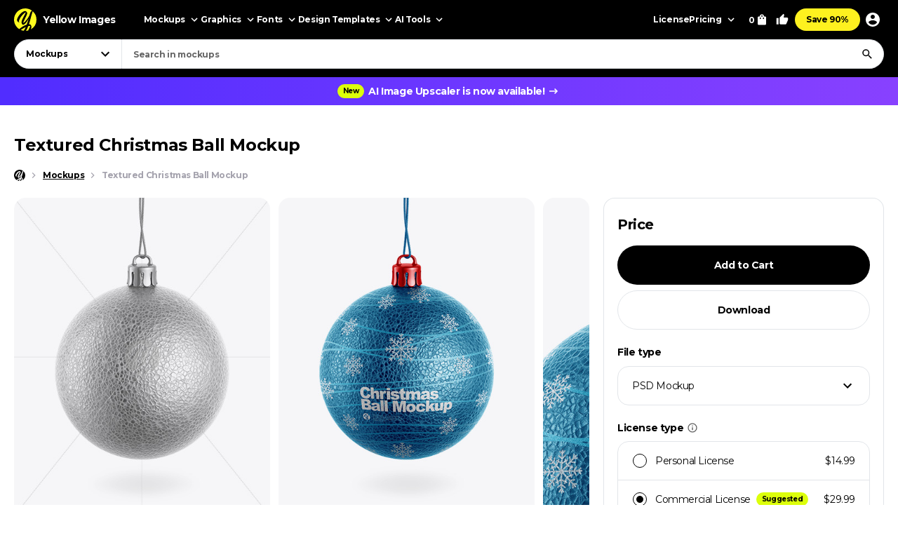

--- FILE ---
content_type: text/html; charset=UTF-8
request_url: https://yellowimages.com/stock/textured-christmas-ball-mockup-53333
body_size: 19350
content:
<!doctype html>
<html lang="en">
<head>
<meta charset="UTF-8">
<title>Textured Christmas Ball Mockup - Free Download Images High Quality PNG, JPG - 53333</title>
<meta name="description" content="This Textured Christmas Ball Mockup is perfect for advertising your holiday decoration products. Featuring a festive ball with snowflakes and flakes, it's sure to catch the attention of buyers looking for winter-themed items. Use this mockup to">
<link rel="canonical" href="https://yellowimages.com/stock/textured-christmas-ball-mockup-53333">
<meta property="fb:app_id" content="347798602092944">
<meta property="og:url" content="https://yellowimages.com/stock/textured-christmas-ball-mockup-53333">
<meta property="og:title" content="Textured Christmas Ball Mockup - Free Download Images High Quality PNG, JPG - 53333">
<meta property="og:description" content="Textured Christmas Ball Mockup. The Textured Christmas Ball Mockup is an ideal advertising tool for any holiday marketing campaign. Featuring a beautifully crafted decoration ball covered with textured snowflakes and a scattering of snowflakes around it, it perfectly captures the">
<meta property="og:image" content="https://yi-files.yellowimages.com/products/731000/731277/1253756-cover.jpg">
<meta property="og:type" content="product.item">
<meta property="twitter:card" content="summary_large_image">
<meta property="twitter:site" content="@yellowimages">
<meta property="twitter:title" content="Textured Christmas Ball Mockup - Free Download Images High Quality PNG, JPG - 53333">
<meta property="twitter:image" content="https://yi-files.yellowimages.com/products/731000/731277/1253756-cover.jpg">
<meta name="HandheldFriendly" content="True">
<meta name="MobileOptimized" content="320">
<meta name="viewport" content="width=device-width, initial-scale=1.0">
<meta name="color-scheme" content="light only">
<meta name="supported-color-schemes" content="light">
<meta name="apple-mobile-web-app-capable" content="yes">
<meta name="mobile-web-app-capable" content="yes">
<meta name="apple-touch-fullscreen" content="yes">
<meta name="apple-mobile-web-app-status-bar-style" content="default">
<meta name="apple-mobile-web-app-title" content="Yellow Images">
<meta name="application-name" content="Yellow Images">
<link rel="icon" href="/favicon.ico">
<link rel="icon" href="https://cdn.yellowimages.com/images/favicons/icon.svg" type="image/svg+xml">
<link rel="apple-touch-icon" href="https://cdn.yellowimages.com/images/favicons/apple-touch-icon.png">
<link rel="manifest" href="/site.webmanifest">
<link rel="preconnect" href="https://cdn.yellowimages.com" crossorigin>
<link rel="preconnect" href="https://yi-files.s3.amazonaws.com" crossorigin>
<link rel="preconnect" href="https://yimages360.yellowimages.com" crossorigin>
<meta name="referrer" content="no-referrer-when-downgrade">
<script src="/assets/js/cookieconsent.js?ver=875c0770c5508d20f06c54062b7696ca" async></script>
<script src="/assets/js/app.js?ver=d0e8a842b1d38912b152146c7a2cb1a3" defer></script>
<link rel="stylesheet" id="application-css" href="/assets/css/app.css?ver=4c504d7912846b95ab889c4f453a98f8" type="text/css" media="all">
<link rel="stylesheet" href="/assets/css/cookieconsent.css?ver=9421a8e0faa809fd93cca4c742dfc71a" media="print" onload="this.media='all'">
<noscript><link rel="stylesheet" href="/assets/css/cookieconsent.css?ver=9421a8e0faa809fd93cca4c742dfc71a"></noscript>
<script>(function(w,s){var e=document.createElement("script");e.type="text/javascript";e.async=true;e.src="https://cdn-eu.pagesense.io/js/yellowimagesinc/befe42a2c183448e91ce2c6f41695cdb.js";var x=document.getElementsByTagName("script")[0];x.parentNode.insertBefore(e,x);})(window,"script");</script>
<script src="https://www.googletagmanager.com/gtag/js?id=G-3CR7S4MGD2" async></script>
<script>
window.iam = {};
window.dataLayer = window.dataLayer || [];
function gtag(){ dataLayer.push(arguments) }
gtag('js', new Date());
gtag('config', 'G-3CR7S4MGD2');
</script>
<script>
(function(w,d,s,l,i){ w[l]=w[l]||[];w[l].push({ 'gtm.start':
new Date().getTime(),event:'gtm.js' });var f=d.getElementsByTagName(s)[0],
j=d.createElement(s),dl=l!='dataLayer'?'&l='+l:'';j.async=true;j.src=
'https://www.googletagmanager.com/gtm.js?id='+i+dl;f.parentNode.insertBefore(j,f);
})(window,document,'script','dataLayer','GTM-PRPJMP8');
</script>
</head>
<body>
<noscript><iframe src="https://www.googletagmanager.com/ns.html?id=GTM-PRPJMP8" height="0" width="0" style="display:none;visibility:hidden"></iframe></noscript>
<div id="st-container" class="d-flex flex-column st-container">
<svg xmlns="http://www.w3.org/2000/svg" style="display:block;width:0px;height:0px;position;absolute;right:100%;">
<defs>
<radialGradient id="spinner-gradient" cx="0" cy="0" r="1" gradientUnits="userSpaceOnUse" gradientTransform="translate(30 28.4746) rotate(-44.5524) scale(46.0233 34.3186)">
<stop offset="0" stop-color="#fff" stop-opacity="0"/>
<stop offset="0.471409" stop-color="#fff" stop-opacity="0"/>
<stop offset="0.99812" stop-color="#fff"/>
<stop offset="0.999249" stop-color="#fff"/>
</radialGradient>
<radialGradient id="spinner-gradient-blue" cx="0" cy="0" r="1" gradientUnits="userSpaceOnUse" gradientTransform="translate(30 28.4746) rotate(-44.5524) scale(46.0233 34.3186)">
<stop offset="0" stop-color="#002FEA" stop-opacity="0"/>
<stop offset="0.471409" stop-color="#002FEA" stop-opacity="0"/>
<stop offset="0.99812" stop-color="#002FEA"/>
<stop offset="0.999249" stop-color="#002FEA"/>
</radialGradient>
<linearGradient id="star-half-gradient">
<stop offset="0" stop-color="#fbbc06"/>
<stop offset="0.5" stop-color="#fbbc06"/>
<stop offset="0.5" stop-color="#e2e5e9"/>
<stop offset="1" stop-color="#e2e5e9"/>
</linearGradient>
</defs>
<symbol id="preloader-circle" viewBox="0 0 30 30"><path fill-rule="evenodd" clip-rule="evenodd" d="M30 15C30 23.2842 23.2844 30 15 30C6.71558 30 0 23.2842 0 15C0 6.7157 6.71558 0 15 0C23.2844 0 30 6.7157 30 15ZM26 15C26 21.0751 21.0752 26 15 26C8.9248 26 4 21.0751 4 15C4 8.92487 8.9248 4 15 4C21.0752 4 26 8.92487 26 15Z" /></symbol>
<symbol id="logo" viewBox="0 0 200 200"><path fill="currentColor" d="M186.1 101.1c0 37.3-16.5 64.2-36.7 85.9-7.4 4.2-15.4 7.5-23.8 9.7-5-2.8-10.9-1.6-19.1 3.1a99.43 99.43 0 0 1-20-.7c-3.4-6.4-8-13.2-26.6-7.4-4.8-2.1-9.3-4.5-13.7-7.3 4.8-12.7-29.4-47.3-29.4-82.8 0-55.2 48.7-93.1 83.1-91.8 23.2.9 39.2 12.6 61.4 11.3 1.8 1.4 3.6 2.8 5.3 4.4 6.5 24.9 19.5 46 19.5 75.6z"/><path d="M46.3 184.4c21.4-18.9 46-33.3 66.6-39.8 6.9-18.3 12.9-37.3 17.7-54-15.3 30.2-37.2 55.8-50.7 55.6-4.2 0-13.2-8.8-13.4-23.5 2.9-27.4 33.8-70 38-88.5-15.2 6.7-54 43.8-61.9 81.4-.5 2.4 3.6 5.5 5.7 6.4-2 3-7.6 1.3-11-.5-6.7-3.6-11.7-13.9-10.9-22.5 9.2-34 46.1-74.5 73.1-76 6.9-.2 18.5 11.6 18.2 19.1 0 15.6-38.1 79.2-35.4 87.5 14-5.6 40-36.6 54.7-67.7 1.2-3.7 6.9-22.8 9.8-28.4 4.8-9.1 10.4-11.7 14.6-12.2A98.35 98.35 0 0 0 100 0C44.8 0 0 44.8 0 100c0 35.5 18.5 66.6 46.3 84.4zm80.3-26.7c-6.1 15.8-12.9 30.4-20 42.1 6.6-.4 12.9-1.5 19.1-3.1 9.5-17.9 16.6-33.4 18.6-40.7-3.7-1.1-9.9-.5-17.7 1.7zm-40 41.4c6.2-9.5 12-20.8 17.5-33-13.2 6-28.3 14.6-44.1 25.5 8.3 3.7 17.3 6.3 26.6 7.5z"/><path d="M166.6 25.5c-6.4 15.4-17.5 60.2-24.8 86.1-2.7 9.6-5.8 19.5-9.1 29.2 1.6-.1 3.1-.1 4.6 0 14 1.7 23.5 17.1 13.3 43.1l-1.2 3A99.97 99.97 0 0 0 200 100a99.6 99.6 0 0 0-33.4-74.5z"/></symbol>
<symbol id="arrow-right" viewBox="0 0 24 24"><path fill="currentColor" d="m12 4-1.4 1.4 5.6 5.6H4v2h12.2l-5.6 5.6L12 20l8-8z"/></symbol>
<symbol id="arrow-select" viewBox="0 0 18 18"><path fill="currentColor" d="M5.6 6.4 9 9.8l3.4-3.4 1.1 1.1L9 12 4.5 7.5z"/></symbol>
<symbol id="arrow-breadcrumb" viewBox="0 0 16 16"><path fill="currentColor" d="m6.68 4-.94.94L8.793 8 5.74 11.06l.94.94 4-4z"/></symbol>
<symbol id="arrow-slider-prev" viewBox="0 0 24 24"><path fill="currentColor" d="M17.51 3.87 15.73 2.1 5.84 12l9.9 9.9 1.77-1.77L9.38 12z"/></symbol>
<symbol id="arrow-slider-next" viewBox="0 0 24 24"><path fill="currentColor" d="M6.23 20.23 8 22l10-10L8 2 6.23 3.77 14.46 12z"/></symbol>
<symbol id="icon-clock" viewBox="0 0 16 16"><path fill="currentColor" d="M8 1.3a6.7 6.7 0 1 0 0 13.4A6.7 6.7 0 0 0 8 1.3Zm0 12A5.3 5.3 0 1 1 8 2.7a5.3 5.3 0 0 1 0 10.6Zm.3-8.6h-1v4l3.5 2 .5-.8-3-1.7V4.7Z"/></symbol>
<symbol id="icon-info" viewBox="0 0 16 16"><path fill="currentColor" d="M7.333 4.667h1.334V6H7.333V4.667Zm0 2.666h1.334v4H7.333v-4Zm.667-6A6.67 6.67 0 0 0 1.333 8 6.67 6.67 0 0 0 8 14.667 6.67 6.67 0 0 0 14.667 8 6.67 6.67 0 0 0 8 1.333Zm0 12A5.34 5.34 0 0 1 2.667 8 5.34 5.34 0 0 1 8 2.667 5.34 5.34 0 0 1 13.333 8 5.34 5.34 0 0 1 8 13.333Z"/></symbol>
<symbol id="icon-like" viewBox="0 0 16 16"><path fill="currentColor" d="M4.67,12.67v-6.67c0-.37.15-.7.39-.94L9.45.67l.71.7c.18.18.29.43.29.71l-.02.21-.63,3.05h4.21c.73,0,1.33.6,1.33,1.33v1.33c0,.17-.03.33-.09.49l-2.01,4.7c-.2.48-.67.81-1.23.81h-6c-.73,0-1.33-.6-1.33-1.33ZM6,6l2.89-2.89-.89,3.56h6v1.33l-2,4.67h-6v-6.67Z"/><polygon fill="currentColor" points=".67 6 3.33 6 3.33 14 .67 14 .67 6"/></symbol>
<symbol id="icon-lens" viewBox="0 0 18 18"><path fill="currentColor" d="M11.898 10.74h-.61l-.216-.208a4.995 4.995 0 0 0 1.212-3.265 5.017 5.017 0 1 0-5.017 5.017 4.995 4.995 0 0 0 3.265-1.212l.209.217v.61L14.6 15.75l1.15-1.15-3.852-3.86Zm-4.63 0a3.469 3.469 0 0 1-3.474-3.473 3.469 3.469 0 0 1 3.473-3.473 3.469 3.469 0 0 1 3.474 3.473 3.469 3.469 0 0 1-3.474 3.474Z"/></symbol>
<symbol id="icon-times" viewBox="0 0 24 24"><path fill="currentColor" d="M19 6.4 17.6 5 12 10.6 6.4 5 5 6.4l5.6 5.6L5 17.6 6.4 19l5.6-5.6 5.6 5.6 1.4-1.4-5.6-5.6z"/></symbol>
<symbol id="icon-copy" viewBox="0 0 16 16"><path fill="currentColor" d="M10.667.667h-8c-.734 0-1.334.6-1.334 1.333v9.333h1.334V2h8V.667Zm2 2.666H5.333C4.6 3.333 4 3.933 4 4.667V14c0 .733.6 1.333 1.333 1.333h7.334c.733 0 1.333-.6 1.333-1.333V4.667c0-.734-.6-1.334-1.333-1.334Zm0 10.667H5.333V4.667h7.334V14Z"/></symbol>
<symbol id="icon-star" viewBox="0 0 18 18"><path d="m9 12.953 4.635 2.797-1.23-5.272L16.5 6.93l-5.392-.457L9 1.5 6.893 6.473 1.5 6.93l4.095 3.548-1.23 5.272z"/></symbol>
<symbol id="arrow-slider-prev" viewBox="0 0 24 24"><path fill="currentColor" d="M17.51 3.87 15.73 2.1 5.84 12l9.9 9.9 1.77-1.77L9.38 12z"/></symbol>
<symbol id="arrow-slider-next" viewBox="0 0 24 24"><path fill="currentColor" d="M6.23 20.23 8 22l10-10L8 2 6.23 3.77 14.46 12z"/></symbol>
<symbol id="icon-info" viewBox="0 0 16 16"><path fill="currentColor" d="M7.333 4.667h1.334V6H7.333V4.667Zm0 2.666h1.334v4H7.333v-4Zm.667-6A6.67 6.67 0 0 0 1.333 8 6.67 6.67 0 0 0 8 14.667 6.67 6.67 0 0 0 14.667 8 6.67 6.67 0 0 0 8 1.333Zm0 12A5.34 5.34 0 0 1 2.667 8 5.34 5.34 0 0 1 8 2.667 5.34 5.34 0 0 1 13.333 8 5.34 5.34 0 0 1 8 13.333Z"/></symbol>
<symbol id="counter-plus" viewBox="0 0 18 18"><path fill="currentColor" fill-rule="nonzero" d="M14.25 9.75h-4.5v4.5h-1.5v-4.5h-4.5v-1.5h4.5v-4.5h1.5v4.5h4.5z"/></symbol>
<symbol id="counter-minus" viewBox="0 0 18 18"><path fill="currentColor" fill-rule="nonzero" d="M14.25 9.75H3.75v-1.5h10.5z"/></symbol>
<symbol id="option-check" viewBox="0 0 16 16"><path fill="currentColor" fill-rule="evenodd" d="M6 10.8 3.2 8l-.933.933L6 12.666l8-8-.933-.933z"/></symbol>
<symbol id="product-socials-menu" viewBox="0 0 18 18"><path fill="currentColor" d="M10.5 6.75v-3L15.75 9l-5.25 5.25v-3.075c-3.75 0-6.375 1.2-8.25 3.825.75-3.75 3-7.5 8.25-8.25Z"/></symbol>
<symbol id="product-socials-pt" viewBox="0 0 15 18"><path fill="#E13138" fill-rule="nonzero" d="M7.503 0C2.518 0 0 3.52 0 6.457c0 1.782.685 3.357 2.147 3.948.242.1.456.007.528-.257.05-.178.27-.64.32-.826.072-.257.043-.35-.15-.577-.42-.492-.684-1.005-.684-1.903 0-2.994 1.869-5.124 5.05-5.124 2.817 0 4.364 1.746 4.364 4.012 0 2.979-1.34 5.402-3.33 5.402-1.099 0-1.919-.798-1.655-1.896.314-1.311.927-2.722.927-3.67 0-.848-.456-1.454-1.412-1.454-1.12 0-2.025 1.048-2.025 2.58 0 .976.32 1.461.32 1.461s-1.134 4.967-1.34 5.808c-.4 1.675-.057 3.72-.029 3.927.014.121.178.15.25.057.1-.128 1.44-1.76 1.897-3.385.128-.456.742-2.836.742-2.836.363.684 1.433 1.126 2.56 1.126 3.373 0 5.663-2.873 5.663-6.92C14.15 2.857 11.51 0 7.503 0Z"/></symbol>
<symbol id="product-socials-fb" viewBox="0 0 24 24">
<defs>
<linearGradient id="fb-gradient" x1="50%" x2="50%" y1="-.911%" y2="104.264%">
<stop offset="0%" stop-color="#00B2FF"/>
<stop offset="100%" stop-color="#006AFF"/>
</linearGradient>
</defs>
<path fill="url(#fb-gradient)" d="M12 0c6.627 0 12 5.373 12 12s-5.373 12-12 12S0 18.627 0 12 5.373 0 12 0Z"/>
<path fill="#FFF" fill-rule="nonzero" d="M13.511 23.914V16.04h2.198L16 13.27h-2.489l.004-1.387c0-.723.068-1.11 1.096-1.11h1.374V8h-2.198c-2.64 0-3.57 1.344-3.57 3.605v1.664H8.571v2.772h1.646v7.762a10.04 10.04 0 0 0 3.294.111Z"/>
</symbol>
<symbol id="product-socials-tw" viewBox="0 0 24 24">
<path fill="#1DA1F2" d="M12 0c6.627 0 12 5.373 12 12s-5.373 12-12 12S0 18.627 0 12 5.373 0 12 0Z"/>
<path fill="#FFF" fill-rule="nonzero" d="M18 8.337a4.992 4.992 0 0 1-1.414.381c.509-.3.899-.775 1.083-1.341a4.963 4.963 0 0 1-1.564.588 2.48 2.48 0 0 0-1.797-.765c-1.359 0-2.461 1.085-2.461 2.424 0 .186.021.37.063.552a7.029 7.029 0 0 1-5.074-2.533 2.394 2.394 0 0 0-.333 1.219c0 .84.435 1.583 1.095 2.017a2.486 2.486 0 0 1-1.115-.303v.03c0 1.175.848 2.155 1.975 2.377a2.517 2.517 0 0 1-1.112.042 2.459 2.459 0 0 0 2.3 1.682A4.99 4.99 0 0 1 6 15.711 7.043 7.043 0 0 0 9.773 16.8c4.53 0 7.006-3.692 7.006-6.895 0-.104-.003-.209-.008-.313.481-.342.899-.768 1.228-1.254L18 8.337Z"/>
</symbol>
<symbol id="product-socials-rd" viewBox="0 0 24 24">
<circle cx="12" cy="12" r="12" fill="#FF4500"/>
<path fill="#FFF" d="M18.6 11.953a1.451 1.451 0 0 1-.803 1.318 2.653 2.653 0 0 1 0 .436c0 2.22-2.586 4.023-5.777 4.023-3.19 0-5.777-1.804-5.777-4.023a2.653 2.653 0 0 1 0-.436 1.448 1.448 0 1 1 1.595-2.369 7.105 7.105 0 0 1 2.842-1.129c.338-.054.68-.084 1.023-.09l.733-3.438a.305.305 0 0 1 .367-.238l2.428.486a.99.99 0 1 1-.13.604l-2.12-.446-.644 3.092a7.044 7.044 0 0 1 3.815 1.219 1.445 1.445 0 0 1 2.448.99Zm-9.834 1.37a.992.992 0 0 0 1.831 0 .991.991 0 1 0-1.831 0Zm5.675 2.379a.268.268 0 0 0-.183-.46.324.324 0 0 0-.197.07 3.247 3.247 0 0 1-2.07.604 3.238 3.238 0 0 1-2.062-.624.268.268 0 0 0-.376.377 3.807 3.807 0 0 0 2.447.763 3.828 3.828 0 0 0 1.895-.416c.194-.1.379-.216.553-.347l-.007.033Zm-.181-1.688a.993.993 0 0 0 1-1.03.991.991 0 1 0-.99.99l-.01.04Z"/>
</symbol>
<symbol id="product-socials-tg" viewBox="0 0 24 24">
<path fill="#34AADF" d="M12 24c6.627 0 12-5.373 12-12S18.627 0 12 0 0 5.373 0 12s5.373 12 12 12Z"/>
<path fill="#FFF" d="M6.136 11.583s5.307-2.21 7.148-2.987c.705-.311 3.098-1.307 3.098-1.307s1.105-.436 1.013.622c-.031.436-.277 1.96-.522 3.61-.368 2.334-.767 4.885-.767 4.885s-.061.716-.583.84c-.521.125-1.38-.435-1.534-.56-.122-.093-2.3-1.493-3.098-2.178-.215-.186-.46-.56.03-.996a117.908 117.908 0 0 0 3.222-3.111c.368-.374.736-1.245-.798-.187-2.178 1.525-4.326 2.956-4.326 2.956s-.49.311-1.41.031c-.921-.28-1.995-.653-1.995-.653s-.736-.467.522-.965Z"/>
</symbol>
<symbol id="product-socials-vk" viewBox="0 0 24 24">
<circle cx="12" cy="12" r="12" fill="#07F"/>
<path fill="#FFF" d="M12.536 15.888c-4.1 0-6.439-2.81-6.536-7.488h2.054c.067 3.433 1.581 4.887 2.78 5.187V8.4h1.934v2.96c1.185-.127 2.429-1.476 2.848-2.96h1.934c-.322 1.829-1.671 3.178-2.63 3.733.959.45 2.495 1.626 3.08 3.755h-2.129c-.457-1.424-1.596-2.526-3.103-2.676v2.676h-.232Z"/>
</symbol>
</svg><header id="header" class="header header_default">
<div class="container d-flex">
<a href="/" class="logo">
<svg class="logo__icon" width="32" height="32"><use xlink:href="#logo"></use></svg><span class="logo__text">Yellow Images</span>
</a>
<nav class="d-flex header__navigation">
<div id="header-bar" class="d-flex header-bar">
<div class="header-bar__mobile-top">
<a href="/" class="logo"><svg class="logo__icon" width="42" height="42"><use xlink:href="#logo"></use></svg></a>
<div class="header-bar__close d-flex align-items-center justify-content-center js-mobile-close"><svg width="24" height="24"><use xlink:href="#icon-times"></use></svg></div>
</div>
<div class="d-flex header-bar__scroller">
<div class="d-flex header-bar__main">
<div class="header-bar__item header-bar__item_mockups">
<div class="header-link header-bar__button js-header-menu-trigger" data-id="mockups">
Mockups<svg width="18" height="18"><use xlink:href="#arrow-select"></use></svg>
</div>
</div>
<div class="header-bar__item header-bar__item_graphics">
<div class="header-link header-bar__button js-header-menu-trigger" data-id="graphics">
Graphics<svg width="18" height="18"><use xlink:href="#arrow-select"></use></svg>
</div>
</div>
<div class="header-bar__item header-bar__item_fonts">
<div class="header-link header-bar__button js-header-menu-trigger" data-id="fonts">
Fonts<svg width="18" height="18"><use xlink:href="#arrow-select"></use></svg>
</div>
</div>
<div class="header-bar__item header-bar__item_templates">
<div class="header-link header-bar__button js-header-menu-trigger" data-id="templates">
Design Templates<svg width="18" height="18"><use xlink:href="#arrow-select"></use></svg>
</div>
</div>
<div class="header-bar__item header-bar__item_png">
<div class="header-link header-bar__button js-header-menu-trigger" data-id="png">
PNG<svg width="18" height="18"><use xlink:href="#arrow-select"></use></svg>
</div>
</div>
<div class="header-bar__item header-bar__item_tools">
<div class="header-link header-bar__button js-header-menu-trigger" data-id="tools">
AI Tools<svg width="18" height="18"><use xlink:href="#arrow-select"></use></svg>
</div>
</div>
<div class="header-bar__item header-bar__item_license">
<a class="header-link header-bar__button" href="/licenses">License</a>
</div>
<div class="header-bar__item header-bar__item_pricing">
<div class="header-link header-bar__button js-header-menu-trigger" data-id="pricing">
Pricing<svg width="18" height="18"><use xlink:href="#arrow-select"></use></svg>
</div>
</div>
<div class="header-bar__item header-bar__item_offer">
<a class="header-link header-bar__button js-header-offer" href="/yellow-ticket">Save 90%</a>
</div>
</div>
<div class="d-flex header-bar__menus">
<div id="header-menu-mockups" class="header-menu">
<div class="header-menu__back"><svg width="24" height="24"><use xlink:href="#arrow-select"></use></svg>Back</div>
<div class="container">
<div class="header-menu__section">
<div class="header-menu__column">
<a class="header-link header-menu__header" href="/mockups">
All Mockups<svg width="18" height="18"><use xlink:href="#arrow-right"></use></svg>
</a>
<div class="header-menu__list">
<a class="header-link header-menu__item" href="/mockups/category/apparel-mockup">Apparel</a>
<a class="header-link header-menu__item" href="/mockups/category/packaging-mockup">Packaging</a>
<a class="header-link header-menu__item" href="/mockups/category/vehicle-mockup">Vehicles</a>
<a class="header-link header-menu__item" href="/mockups/category/device-mockup">Devices</a>
<a class="header-link header-menu__item" href="/mockups/category/ad-mockup">Advertising</a>
<a class="header-link header-menu__item" href="/mockups/category/stationery-mockup">Stationery</a>
<a class="header-link header-menu__item" href="/mockups/print-mockup">Print</a>
</div>
</div>
<div class="header-menu__column">
<div class="header-menu__header">Collections</div>
<div class="header-menu__list">
<a class="header-link header-menu__item" href="/mockups?orderby=popularity">Best Sellers</a>
<a class="header-link header-menu__item" href="/object-mockups/sets">Mockup Sets</a>
<a class="header-link header-menu__item" href="/mockups?with3d=1">Mockups with 3D Model</a>
<a class="header-link header-menu__item" href="/mockups">New Releases</a>
<a class="header-link header-menu__item" href="/mockups/category/free-mockups">Free Mockups</a>
</div>
</div>
</div>
<div class="header-menu__section">
<div class="header-menu__column">
<div class="header-menu__subheader">Mockup Tools</div>
<div class="header-menu__list">
<a class="header-link header-menu__item" href="https://provisual.app/" target="_blank" rel="noopener">3D Mockup Visualizer</a>
<a class="header-link header-menu__item" href="/j/add">Custom mockups</a>
</div>
</div>
<div class="header-menu__column">
<div class="header-menu__subheader">Top Mockups Searches</div>
<div class="header-menu__list">
<a class="header-link header-menu__item" href="/mockups/category/t-shirt-mockup">T-Shirt Mockup</a>
<a class="header-link header-menu__item" href="/mockups/category/hoodie-mockup">Hoodie Mockup</a>
<a class="header-link header-menu__item" href="/mockups/iphone-mockup">iPhone Mockup</a>
<a class="header-link header-menu__item" href="/mockups/book-mockup">Book Mockup</a>
<a class="header-link header-menu__item" href="/mockups/poster-mockup">Poster Mockup</a>
<a class="header-link header-menu__item" href="/mockups/business-card-mockup">Business Card Mockup</a>
<a class="header-link header-menu__item" href="/mockups/category/billboard-mockup">Billboard Mockup</a>
<a class="header-link header-menu__item" href="/mockups/category/shirt-mockup">Shirt Mockup</a>
<a class="header-link header-menu__item" href="/mockups/category/cap-mockup">Cap Mockup</a>
<a class="header-link header-menu__item" href="/mockups/laptop-mockup">Laptop Mockup</a>
<a class="header-link header-menu__item" href="/mockups/category/box-mockup">Box Mockup</a>
<a class="header-link header-menu__item" href="/mockups/beanie-mockup">Beanie Mockup</a>
<a class="header-link header-menu__item" href="/mockups/tote-bag-mockup">Tote Bag Mockup</a>
<a class="header-link header-menu__item" href="/psd-mockups">PSD Mockups</a>
</div>
</div>
<div class="header-menu__column header-menu__column_faq">
<div class="header-menu__subheader">FAQ</div>
<div class="header-menu__list">
<a class="header-link header-menu__item" href="/licenses">Mockup Licenses</a>
</div>
</div>
</div>
</div>
</div>
<div id="header-menu-graphics" class="header-menu">
<div class="header-menu__back"><svg width="24" height="24"><use xlink:href="#arrow-select"></use></svg>Back</div>
<div class="container">
<div class="header-menu__section">
<div class="header-menu__column">
<a class="header-link header-menu__header" href="/graphic-design">
All Graphics<svg width="18" height="18"><use xlink:href="#arrow-right"></use></svg>
</a>
<div class="header-menu__list">
<a class="header-link header-menu__item" href="/graphic-design/psd">PSD</a>
<a class="header-link header-menu__item" href="/graphic-design/vectors">Vectors</a>
<a class="header-link header-menu__item" href="/graphic-design/category/illustrations">Illustrations</a>
<a class="header-link header-menu__item" href="/graphic-design/category/patterns">Patterns</a>
<a class="header-link header-menu__item" href="/graphic-design/category/textures">Textures</a>
<a class="header-link header-menu__item" href="/graphic-design/category/icons">Icons</a>
<a class="header-link header-menu__item" href="/graphic-design/backgrounds">Backgrounds</a>
</div>
</div>
<div class="header-menu__column">
<div class="header-menu__header">Add-Ons</div>
<div class="header-menu__list">
<a class="header-link header-menu__item" href="/graphic-design/category/actions">Actions</a>
<a class="header-link header-menu__item" href="/graphic-design/category/brushes">Brushes</a>
<a class="header-link header-menu__item" href="/graphic-design/layer-styles">Layer Styles</a>
</div>
</div>
</div>
<div class="header-menu__section">
<div class="header-menu__column">
<div class="header-menu__subheader">Compatible Tools</div>
<div class="header-menu__list">
<a class="header-link header-menu__item" href="/graphic-design/s/Photoshop">Adobe Photoshop</a>
<a class="header-link header-menu__item" href="/graphic-design/s/Illustrator">Adobe Illustrator</a>
<a class="header-link header-menu__item" href="/graphic-design/s/Figma">Figma</a>
<a class="header-link header-menu__item" href="/graphic-design/s/Sketch">Sketch</a>
<a class="header-link header-menu__item" href="/graphic-design/s/Affinity">Affinity Designer</a>
</div>
</div>
<div class="header-menu__column">
<div class="header-menu__subheader">Top Graphics Searches</div>
<div class="header-menu__list">
<a class="header-link header-menu__item" href="/graphic-design/laundry-icons">Laundry Icons</a>
<a class="header-link header-menu__item" href="/graphic-design/social-media-icons">Social Media Icons</a>
<a class="header-link header-menu__item" href="/graphic-design/app-icons">App Icons</a>
<a class="header-link header-menu__item" href="/graphic-design/medical-illustration">Medical Illustration</a>
<a class="header-link header-menu__item" href="/graphic-design/design-patterns">Design Patterns</a>
<a class="header-link header-menu__item" href="/graphic-design/geometric-patterns">Geometric Patterns</a>
<a class="header-link header-menu__item" href="/graphic-design/paper-texture">Paper Texture</a>
<a class="header-link header-menu__item" href="/graphic-design/effects">Effects</a>
<a class="header-link header-menu__item" href="/graphic-design/category/design-elements">Design Elements</a>
<a class="header-link header-menu__item" href="/graphic-design/wood-texture">Wood Texture</a>
<a class="header-link header-menu__item" href="/graphic-design/flower-illustration">Flower Illustration</a>
<a class="header-link header-menu__item" href="/graphic-design/metal-texture">Metal Texture</a>
<a class="header-link header-menu__item" href="/graphic-design/heart-illustration">Heart Illustration</a>
<a class="header-link header-menu__item" href="/graphic-design/concrete-texture">Concrete Texture</a>
</div>
</div>
<div class="header-menu__column header-menu__column_faq">
<div class="header-menu__subheader">FAQ</div>
<div class="header-menu__list">
<a class="header-link header-menu__item" href="/licenses">Graphic Licenses</a>
</div>
</div>
</div>
</div>
</div>
<div id="header-menu-fonts" class="header-menu">
<div class="header-menu__back"><svg width="24" height="24"><use xlink:href="#arrow-select"></use></svg>Back</div>
<div class="container">
<div class="header-menu__section">
<div class="header-menu__column">
<a class="header-link header-menu__header" href="/graphic-design/category/fonts">
All Fonts<svg width="18" height="18"><use xlink:href="#arrow-right"></use></svg>
</a>
<div class="header-menu__list">
<a class="header-link header-menu__item" href="/graphic-design/serif-fonts">Serif</a>
<a class="header-link header-menu__item" href="/graphic-design/sans-serif-fonts">Sans Serif</a>
<a class="header-link header-menu__item" href="/graphic-design/slab-serif-fonts">Slab Serif</a>
<a class="header-link header-menu__item" href="/graphic-design/script-fonts">Script</a>
<a class="header-link header-menu__item" href="/graphic-design/handwriting-fonts">Handwriting Fonts</a>
<a class="header-link header-menu__item" href="/graphic-design/display-fonts">Display</a>
</div>
</div>
<div class="header-menu__column">
<div class="header-menu__header">Popular Fonts</div>
<div class="header-menu__list">
<a class="header-link header-menu__item" href="/png-fonts">PNG Fonts</a>
<a class="header-link header-menu__item" href="/graphic-design/category/lettering">Lettering</a>
<a class="header-link header-menu__item" href="/graphic-design/vector-font">Vector Fonts</a>
<a class="header-link header-menu__item" href="/graphic-design/handmade-font">Handmade Fonts</a>
<a class="header-link header-menu__item" href="/graphic-design/creative-fonts">Creative Fonts</a>
</div>
</div>
</div>
<div class="header-menu__section">
<div class="header-menu__column">
<div class="header-menu__subheader">Top Fonts Searches</div>
<div class="header-menu__list">
<a class="header-link header-menu__item" href="/graphic-design/freaky-font">Freaky Font</a>
<a class="header-link header-menu__item" href="/graphic-design/cool-fonts">Cool Fonts</a>
<a class="header-link header-menu__item" href="/graphic-design/cursive-font">Cursive Font</a>
<a class="header-link header-menu__item" href="/graphic-design/fancy-font">Fancy Font</a>
<a class="header-link header-menu__item" href="/graphic-design/old-english-font">Old English Font</a>
<a class="header-link header-menu__item" href="/graphic-design/cute-fonts">Cute Fonts</a>
<a class="header-link header-menu__item" href="/graphic-design/tattoo-fonts">Tattoo Fonts</a>
<a class="header-link header-menu__item" href="/graphic-design/instagram-fonts">Instagram Fonts</a>
<a class="header-link header-menu__item" href="/graphic-design/gothic-font">Gothic Font</a>
<a class="header-link header-menu__item" href="/graphic-design/graffiti-font">Graffiti Font</a>
<a class="header-link header-menu__item" href="/graphic-design/calligraphy-fonts">Calligraphy Fonts</a>
<a class="header-link header-menu__item" href="/graphic-design/bold-font">Bold Font</a>
<a class="header-link header-menu__item" href="/graphic-design/alphabet-fonts">Alphabet Fonts</a>
<a class="header-link header-menu__item" href="/graphic-design/fun-fonts">Fun Fonts</a>
<a class="header-link header-menu__item" href="/graphic-design/christmas-fonts">Christmas Fonts</a>
<a class="header-link header-menu__item" href="/graphic-design/halloween-fonts">Halloween Fonts</a>
<a class="header-link header-menu__item" href="/graphic-design/pretty-fonts">Pretty Fonts</a>
<a class="header-link header-menu__item" href="/graphic-design/college-font">College Font</a>
<a class="header-link header-menu__item" href="/graphic-design/font-letters">Font Letters</a>
<a class="header-link header-menu__item" href="/graphic-design/retro-fonts">Retro Fonts</a>
<a class="header-link header-menu__item" href="/graphic-design/western-fonts">Western Fonts</a>
</div>
</div>
<div class="header-menu__column header-menu__column_faq">
<div class="header-menu__subheader">FAQ</div>
<div class="header-menu__list">
<a class="header-link header-menu__item" href="/licenses">Font Licenses</a>
</div>
</div>
</div>
</div>
</div>
<div id="header-menu-templates" class="header-menu">
<div class="header-menu__back"><svg width="24" height="24"><use xlink:href="#arrow-select"></use></svg>Back</div>
<div class="container">
<div class="header-menu__section">
<div class="header-menu__column">
<a class="header-link header-menu__header" href="/graphic-design/category/templates">
All Templates<svg width="18" height="18"><use xlink:href="#arrow-right"></use></svg>
</a>
<div class="header-menu__list">
<a class="header-link header-menu__item" href="/graphic-design/category/brochure-templates">Brochures</a>
<a class="header-link header-menu__item" href="/graphic-design/category/business-card-template">Business Cards</a>
<a class="header-link header-menu__item" href="/graphic-design/category/card-and-invitation-templates">Cards & Invitations</a>
<a class="header-link header-menu__item" href="/graphic-design/category/corporate-identity-templates">Corporate Identity</a>
<a class="header-link header-menu__item" href="/graphic-design/category/email-template">Email</a>
<a class="header-link header-menu__item" href="/graphic-design/category/flyer-templates">Flyers</a>
<a class="header-link header-menu__item" href="/graphic-design/category/logo-templates">Logos</a>
</div>
</div>
<div class="header-menu__column">
<div class="header-menu__subheader">&nbsp;</div>
<div class="header-menu__list">
<a class="header-link header-menu__item" href="/graphic-design/category/magazine-template">Magazines</a>
<a class="header-link header-menu__item" href="/graphic-design/category/poster-template">Posters</a>
<a class="header-link header-menu__item" href="/graphic-design/category/presentation-templates">Presentations</a>
<a class="header-link header-menu__item" href="/graphic-design/category/resume-templates">Resumes</a>
<a class="header-link header-menu__item" href="/graphic-design/category/social-media-templates">Social Media</a>
<a class="header-link header-menu__item" href="/graphic-design/category/ui-ux">UX & UI Kits</a>
</div>
</div>
</div>
<div class="header-menu__section">
<div class="header-menu__column">
<div class="header-menu__subheader">Compatible Tools</div>
<div class="header-menu__list">
<a class="header-link header-menu__item" href="/graphic-design/google-slides-templates">Google Slides</a>
<a class="header-link header-menu__item" href="/graphic-design/powerpoint-templates">Powerpoint</a>
<a class="header-link header-menu__item" href="/graphic-design/canva-templates">Canva</a>
<a class="header-link header-menu__item" href="/graphic-design/indesign-templates">Adobe InDesign</a>
<a class="header-link header-menu__item" href="/graphic-design/figma-templates">Figma</a>
<a class="header-link header-menu__item" href="/graphic-design/keynote-templates">Keynote</a>
</div>
</div>
<div class="header-menu__column">
<div class="header-menu__subheader">Top Templates Searches</div>
<div class="header-menu__list">
<a class="header-link header-menu__item" href="/graphic-design/invoice-template">Invoice Template</a>
<a class="header-link header-menu__item" href="/graphic-design/slide-templates">Slide Templates</a>
<a class="header-link header-menu__item" href="/graphic-design/best-resume-templates">Best Resume Templates</a>
<a class="header-link header-menu__item" href="/graphic-design/slideshow-templates">Slideshow Templates</a>
<a class="header-link header-menu__item" href="/graphic-design/simple-resume-template">Simple Resume Template</a>
<a class="header-link header-menu__item" href="/graphic-design/infographic-template">Infographic Template</a>
<a class="header-link header-menu__item" href="/graphic-design/instagram-story-template">Instagram Story Template</a>
<a class="header-link header-menu__item" href="/graphic-design/newsletter-templates">Newsletter Templates</a>
<a class="header-link header-menu__item" href="/graphic-design/website-templates">Website Templates</a>
<a class="header-link header-menu__item" href="/graphic-design/resume-template-word">Resume Template Word</a>
<a class="header-link header-menu__item" href="/graphic-design/instagram-template">Instagram Template</a>
<a class="header-link header-menu__item" href="/graphic-design/job-resume-template">Job Resume Template</a>
<a class="header-link header-menu__item" href="/graphic-design/card-template">Card Template</a>
<a class="header-link header-menu__item" href="/graphic-design/landing-page-templates">Landing Page Templates</a>
</div>
</div>
<div class="header-menu__column header-menu__column_faq">
<div class="header-menu__subheader">FAQ</div>
<div class="header-menu__list">
<a class="header-link header-menu__item" href="/licenses">Template Licenses</a>
</div>
</div>
</div>
</div>
</div>
<div id="header-menu-png" class="header-menu">
<div class="header-menu__back"><svg width="24" height="24"><use xlink:href="#arrow-select"></use></svg>Back</div>
<div class="container">
<div class="header-menu__section">
<div class="header-menu__column">
<a class="header-link header-menu__header" href="/png">
All PNG<svg width="18" height="18"><use xlink:href="#arrow-right"></use></svg>
</a>
<div class="header-menu__list">
<a class="header-link header-menu__item" href="/png/category/weapons">Weapons</a>
<a class="header-link header-menu__item" href="/png/category/abstract-forms">Abstracts</a>
<a class="header-link header-menu__item" href="/png/category/characters">Characters</a>
<a class="header-link header-menu__item" href="/png/category/fashion-beauty">Fashion/Beauty</a>
<a class="header-link header-menu__item" href="/png/category/business">Business</a>
<a class="header-link header-menu__item" href="/png/category/food-drink">Food/Drink</a>
<a class="header-link header-menu__item" href="/png/category/industrial-tech">Industrial/Tech</a>
</div>
</div>
<div class="header-menu__column">
<div class="header-menu__subheader">&nbsp;</div>
<div class="header-menu__list">
<a class="header-link header-menu__item" href="/png/category/interior">Interior</a>
<a class="header-link header-menu__item" href="/png/category/nature-animals">Nature/Animals</a>
<a class="header-link header-menu__item" href="/png/category/music-instruments">Music</a>
<a class="header-link header-menu__item" href="/png/category/science-medical">Science/Medical</a>
<a class="header-link header-menu__item" href="/png/category/sport-games">Sport/Games</a>
<a class="header-link header-menu__item" href="/png/category/transportation">Transportation</a>
<a class="header-link header-menu__item" href="/png/category/buildings">Architecture</a>
</div>
</div>
<div class="header-menu__column">
<div class="header-menu__subheader">&nbsp;</div>
<div class="header-menu__list">
<a class="header-link header-menu__item" href="/png/category/objects-figures">Objects</a>
<a class="header-link header-menu__item" href="/png/category/art-fx">Art/FX</a>
<a class="header-link header-menu__item" href="/png/category/letters-fonts">Letters/Fonts</a>
</div>
</div>
</div>
<div class="header-menu__section">
<div class="header-menu__column">
<div class="header-menu__subheader">Top PNG Searches</div>
<div class="header-menu__list">
<a class="header-link header-menu__item" href="/png/heart-png">Heart png</a>
<a class="header-link header-menu__item" href="/png/star-png">Star png</a>
<a class="header-link header-menu__item" href="/png/fire-png">Fire png</a>
<a class="header-link header-menu__item" href="/png/santa-hat-png">Santa Hat png</a>
<a class="header-link header-menu__item" href="/png/cloud-png">Cloud png</a>
<a class="header-link header-menu__item" href="/png/crown-png">Crown png</a>
<a class="header-link header-menu__item" href="/png/explosion-png">Explosion png</a>
<a class="header-link header-menu__item" href="/png/flower-png">Flower png</a>
<a class="header-link header-menu__item" href="/png/gun-png">Gun png</a>
<a class="header-link header-menu__item" href="/png/money-png">Money png</a>
<a class="header-link header-menu__item" href="/png/smoke-png">Smoke png</a>
<a class="header-link header-menu__item" href="/png/car-png">Car png</a>
<a class="header-link header-menu__item" href="/png/tree-png">Tree png</a>
<a class="header-link header-menu__item" href="/png/sun-png">Sun png</a>
</div>
</div>
<div class="header-menu__column header-menu__column_faq">
<div class="header-menu__subheader">FAQ</div>
<div class="header-menu__list">
<a class="header-link header-menu__item" href="/licenses">PNG Licenses</a>
</div>
</div>
</div>
</div>
</div>
<div id="header-menu-tools" class="header-menu">
<div class="header-menu__back"><svg width="24" height="24"><use xlink:href="#arrow-select"></use></svg>Back</div>
<div class="container">
<div class="header-menu__plain">
<a class="header-link header-menu__plain-item" href="/image-upscaler">
<div class="header-menu__plain-subheader"><svg xmlns="http://www.w3.org/2000/svg" width="32" height="32"><g fill="currentColor" fill-rule="evenodd"><path fill-rule="nonzero" d="M23 3a6 6 0 0 1 6 6v14a6 6 0 0 1-6 6H9a6 6 0 0 1-6-6V9a6 6 0 0 1 6-6h14Zm0 2H9a4 4 0 0 0-4 4v14a4 4 0 0 0 4 4h14a4 4 0 0 0 4-4V9a4 4 0 0 0-4-4Z"/><path fill-rule="nonzero" d="M14 9a1 1 0 0 1 0 2h-3v3a1 1 0 0 1-.883.993L10 15a1 1 0 0 1-1-1v-4a1 1 0 0 1 1-1h4Z"/><circle cx="16" cy="16" r="1"/><path fill-rule="nonzero" d="M22 17a1 1 0 0 1 1 1v4a1 1 0 0 1-1 1h-4a1 1 0 0 1 0-2h3v-3a1 1 0 0 1 .883-.993L22 17Z"/></g></svg> AI Upscaler</div>
<div class="header-menu__plain-description">Enhance your images to ultra-high resolution.</div>
</a>
</div>
</div>
</div>
<div id="header-menu-pricing" class="header-menu">
<div class="header-menu__back"><svg width="24" height="24"><use xlink:href="#arrow-select"></use></svg>Back</div>
<div class="container">
<div class="header-menu__plain">
<a class="header-link header-menu__plain-item" href="/yellow-ticket">
<div class="header-menu__header">
Membership plans<svg width="18" height="18"><use xlink:href="#arrow-right"></use></svg>
</div>
<div class="header-menu__plain-description">Save 90%</div>
</a>
<a class="header-link header-menu__plain-item" href="/make-a-deposit">
<div class="header-menu__header">
Store Credits & Bonuses<svg width="18" height="18"><use xlink:href="#arrow-right"></use></svg>
</div>
<div class="header-menu__plain-description">Buy Store credits and get up to 150 FREE <br>bonus credits</div>
</a>
<a class="header-link header-menu__plain-item" href="/on-demand">
<div class="header-menu__header">
On-Demand Pack<svg width="18" height="18"><use xlink:href="#arrow-right"></use></svg>
</div>
<div class="header-menu__plain-description">Buy 3, 5, 10 and 25 mockups are <br>available and save</div>
</a>
</div>
</div>
</div>
</div>
</div>
</div>
<div class="d-flex align-items-center header__right">
<a id="header-cart" class="header-button header__cart" href="/cart" rel="nofollow" aria-label="View Cart">
<span id="header-cart-count">0</span>
<svg xmlns="http://www.w3.org/2000/svg" width="18" height="18"><path fill="currentColor" fill-rule="nonzero" d="M13.5 4.5H12a3 3 0 1 0-6 0H4.5C3.675 4.5 3 5.175 3 6v9c0 .825.675 1.5 1.5 1.5h9c.825 0 1.5-.675 1.5-1.5V6c0-.825-.675-1.5-1.5-1.5Zm-6 3c0 .412-.338.75-.75.75A.752.752 0 0 1 6 7.5V6h1.5v1.5ZM9 3c.825 0 1.5.675 1.5 1.5h-3C7.5 3.675 8.175 3 9 3Zm3 4.5c0 .412-.338.75-.75.75a.752.752 0 0 1-.75-.75V6H12v1.5Z"/></svg>
<div class="d-none">
<div id="cart-tooltip">
<p>Your shopping cart is empty. Discover our amazing creative assets and back to the cart again!</p>
<span class="tooltip-close cursor-pointer underline">Got it</span>
</div>
</div>
</a>
<a id="user-likes-button" class="header-button login-window" href="#" aria-label="Your Likes" rel="nofollow">
<svg width="18" height="18"><use xlink:href="#icon-like"></use></svg>
</a>
<a class="pill pill_small js-header-offer" href="/yellow-ticket">Save 90%</a>
<div class="header-button login-window">
<svg xmlns="http://www.w3.org/2000/svg" width="24" height="24"><path fill="currentColor" d="M12 2C6.48 2 2 6.48 2 12s4.48 10 10 10 10-4.48 10-10S17.52 2 12 2Zm0 3c1.66 0 3 1.34 3 3s-1.34 3-3 3-3-1.34-3-3 1.34-3 3-3Zm0 14.2a7.2 7.2 0 0 1-6-3.22c.03-1.99 4-3.08 6-3.08 1.99 0 5.97 1.09 6 3.08a7.2 7.2 0 0 1-6 3.22Z"/></svg>
</div>
<div id="header-burger" class="header-button header-button_burger">
<svg xmlns="http://www.w3.org/2000/svg" width="24" height="24">
<path fill="currentColor" d="M3 18h18v-2H3v2Zm0-5h18v-2H3v2Zm0-7v2h18V6H3Z"/>
</svg>
</div>
</div>
</nav>
<form id="search-form" class="search" role="search" method="get" autocomplete="off" action="/mockups/s/%q" data-engine="om" >
<div class="select">
<div class="pill select__button">
<span class="select__selected"><span class="search-market_desktop">Mockups</span><span class="search-market_mobile">PSD</span></span>
<svg width="24" height="24"><use xlink:href="#arrow-select"></use></svg>
</div>
<div class="select__menu">
<a class="select__item is-current" href="/mockups"><span class="search-market_desktop">Mockups</span><span class="search-market_mobile">PSD</span></a>
<a class="select__item" href="/graphic-design"><span class="search-market_desktop">Creative Store</span><span class="search-market_mobile">CS</span></a>
<a class="select__item" href="/png"><span class="search-market_desktop">PNG Images</span><span class="search-market_mobile">PNG</span></a>
<a class="select__item" href="/png-fonts"><span class="search-market_desktop">Creative Fonts</span><span class="search-market_mobile">CF</span></a>
</div>
</div>
<div id="search-box" class="d-flex flex-column search__box">
<div class="d-flex search__input-wrap">
<input id="search-form-input" class="search__input" type="search" maxlength="128" name="q" placeholder="Search in mockups" value="">
<input type="hidden" id="elastic-request-id" value="">
<input type="hidden" id="elastic-request-engine" value="">
<button type="submit" class="search__button search__lens" aria-label="Search">
<svg width="18" height="18"><use xlink:href="#icon-lens"></use></svg>
</button>
<button type="reset" id="search-clear" class="search__button search__clear">
<svg width="18" height="18"><use xlink:href="#icon-times"></use></svg>
</button>
</div>
<div id="search-dropdown" class="search__menu tt-menu"></div>
</div>
</form>
</div>
</header><a class="header-strip" href="/image-upscaler">
<div class="header-strip__badge">New</div>
<span>AI Image Upscaler is now available!</span>
<svg class="header-strip__arrow" xmlns="http://www.w3.org/2000/svg" width="20" height="20">
<path fill="currentColor" d="m12 14-1.062-1.062 2.187-2.188H4v-1.5h9.125l-2.187-2.187L12 6l4 4z"/>
</svg>
</a>
<div id="content" class="content-area blog-single" role="main">
<div id="product-wrapper" class="product-wrapper mfp-with-anim">
<div class="container">
<div id="product" class="product product_om" data-store="om" data-id="731277" data-sku="53333" data-status="publish" data-title="Textured Christmas Ball Mockup - Free Download Images High Quality PNG, JPG - 53333">
<meta itemprop="sku" content="53333" />
<div class="product__top">
<h1 class="h1" itemprop="name">Textured Christmas Ball Mockup</h1>
<ol class="breadcrumbs" itemscope itemtype="https://schema.org/BreadcrumbList">
<li class="breadcrumbs__item" itemprop="itemListElement" itemscope itemtype="https://schema.org/ListItem">
<a class="breadcrumbs__link" itemprop="item" href="/" aria-label="Home page">
<svg class="breadcrumbs__logo" width="16" height="16"><use xlink:href="#logo"></use></svg>
<meta itemprop="name" content="Yellow Images" />
</a>
<meta itemprop="position" content="1" />
<svg width="16" height="16"><use xlink:href="#arrow-breadcrumb"></use></svg>
</li>
<li class="breadcrumbs__item" itemprop="itemListElement" itemscope itemtype="https://schema.org/ListItem">
<meta itemprop="position" content="2" />
<a class="breadcrumbs__link" itemscope itemtype="https://schema.org/WebPage" itemprop="item" itemid="/mockups" href="/mockups">
<span itemprop="name">Mockups</span>
</a>
<svg width="16" height="16"><use xlink:href="#arrow-breadcrumb"></use></svg>
</li>
<li class="breadcrumbs__item" itemprop="itemListElement" itemscope itemtype="https://schema.org/ListItem">
<meta itemprop="position" content="3" />
<span itemprop="name">Textured Christmas Ball Mockup</span>
</li>
</ol></div>
<div class="product__grid">
<div class="product__section product__main">
<div id="product-media" class="product-media">
<div class="swiper product__slider">
<div class="swiper__wrapper">
<div class="swiper__slide has-blue-preloader">
<img src="https://yi-files.yellowimages.com/products/731000/731277/1253755-cover.jpg" alt="Textured Christmas Ball Mockup" title="Textured Christmas Ball Mockup" width="466" height="580" loading="lazy">
<div class="swiper__preloader preloader-spinner"><svg width="30" height="30"><use xlink:href="#preloader-circle"></use></svg></div>
</div>
<div class="swiper__slide has-blue-preloader">
<img src="https://yi-files.yellowimages.com/products/731000/731277/1253756-cover.jpg" alt="Textured Christmas Ball Mockup" title="Textured Christmas Ball Mockup" width="466" height="580" loading="lazy">
<div class="swiper__preloader preloader-spinner"><svg width="30" height="30"><use xlink:href="#preloader-circle"></use></svg></div>
</div>
<div class="swiper__slide has-blue-preloader">
<img src="https://yi-files.yellowimages.com/products/731000/731277/1253757-cover.jpg" alt="Textured Christmas Ball Mockup" title="Textured Christmas Ball Mockup" width="466" height="580" loading="lazy">
<div class="swiper__preloader preloader-spinner"><svg width="30" height="30"><use xlink:href="#preloader-circle"></use></svg></div>
</div>
<div class="swiper__slide has-blue-preloader">
<img src="https://yi-files.yellowimages.com/products/731000/731277/1253758-cover.jpg" alt="Textured Christmas Ball Mockup" title="Textured Christmas Ball Mockup" width="466" height="580" loading="lazy">
<div class="swiper__preloader preloader-spinner"><svg width="30" height="30"><use xlink:href="#preloader-circle"></use></svg></div>
</div>
<div class="swiper__slide has-blue-preloader">
<img src="https://yi-files.yellowimages.com/products/731000/731277/1253759-cover.jpg" alt="Textured Christmas Ball Mockup" title="Textured Christmas Ball Mockup" width="466" height="580" loading="lazy">
<div class="swiper__preloader preloader-spinner"><svg width="30" height="30"><use xlink:href="#preloader-circle"></use></svg></div>
</div>
</div>
<div class="swiper__button swiper__button_prev"><svg width="18" height="18"><use xlink:href="#arrow-slider-prev"></use></svg></div>
<div class="swiper__button swiper__button_next"><svg width="18" height="18"><use xlink:href="#arrow-slider-next"></use></svg></div>
</div>
<div class="swiper__pagination"></div>
<div class="swiper product__thumbs">
<div class="swiper__wrapper">
<div class="swiper__slide has-blue-preloader">
<img src="https://yi-files.yellowimages.com/products/731000/731277/1253755-tn.jpg" alt="Textured Christmas Ball Mockup" title="Textured Christmas Ball Mockup" width="100" height="124" loading="lazy">
<div class="swiper__preloader preloader-spinner"><svg width="30" height="30"><use xlink:href="#preloader-circle"></use></svg></div>
</div>
<div class="swiper__slide has-blue-preloader">
<img src="https://yi-files.yellowimages.com/products/731000/731277/1253756-tn.jpg" alt="Textured Christmas Ball Mockup" title="Textured Christmas Ball Mockup" width="100" height="124" loading="lazy">
<div class="swiper__preloader preloader-spinner"><svg width="30" height="30"><use xlink:href="#preloader-circle"></use></svg></div>
</div>
<div class="swiper__slide has-blue-preloader">
<img src="https://yi-files.yellowimages.com/products/731000/731277/1253757-tn.jpg" alt="Textured Christmas Ball Mockup" title="Textured Christmas Ball Mockup" width="100" height="124" loading="lazy">
<div class="swiper__preloader preloader-spinner"><svg width="30" height="30"><use xlink:href="#preloader-circle"></use></svg></div>
</div>
<div class="swiper__slide has-blue-preloader">
<img src="https://yi-files.yellowimages.com/products/731000/731277/1253758-tn.jpg" alt="Textured Christmas Ball Mockup" title="Textured Christmas Ball Mockup" width="100" height="124" loading="lazy">
<div class="swiper__preloader preloader-spinner"><svg width="30" height="30"><use xlink:href="#preloader-circle"></use></svg></div>
</div>
<div class="swiper__slide has-blue-preloader">
<img src="https://yi-files.yellowimages.com/products/731000/731277/1253759-tn.jpg" alt="Textured Christmas Ball Mockup" title="Textured Christmas Ball Mockup" width="100" height="124" loading="lazy">
<div class="swiper__preloader preloader-spinner"><svg width="30" height="30"><use xlink:href="#preloader-circle"></use></svg></div>
</div>
</div>
</div>
<div class="product__3d" data-iframe-url="/3dmodel.html?pid=731277"></div><script type="application/ld+json">{"@context":"https:\/\/schema.org\/","@type":"ImageObject","contentUrl":"https:\/\/yi-files.s3.eu-west-1.amazonaws.com\/products\/731000\/731277\/1253755-cover.jpg","thumbnailUrl":"https:\/\/yi-files.s3.eu-west-1.amazonaws.com\/products\/731000\/731277\/1253755-tn.jpg","license":"https:\/\/yellowimages.com\/licenses","acquireLicensePage":"https:\/\/yellowimages.com\/licenses","name":"Textured Christmas Ball Mockup - Free Download Images High Quality PNG, JPG - 53333","descripition":"Textured Christmas Ball Mockup - Free Download Images High Quality PNG, JPG - 53333","caption":"Textured Christmas Ball Mockup","encodingFormat":"image\/jpeg","width":466,"height":580,"creditText":"Image by Denis Faraktinov on Yellow Images","copyrightNotice":"Denis Faraktinov","publisher":{"@type":"Organization","name":"Yellow Images"},"creator":{"@type":"Person","name":"Denis Faraktinov","worksFor":{"@type":"Organization","name":"Yellow Images"}},"isPartOf":{"@type":"WebPage","url":"https:\/\/yellowimages.com\/stock\/textured-christmas-ball-mockup-53333","name":"Textured Christmas Ball Mockup - Free Download Images High Quality PNG, JPG - 53333"}}</script>
<script type="application/ld+json">{"@context":"https:\/\/schema.org\/","@type":"ImageObject","contentUrl":"https:\/\/yi-files.s3.eu-west-1.amazonaws.com\/products\/731000\/731277\/1253756-cover.jpg","thumbnailUrl":"https:\/\/yi-files.s3.eu-west-1.amazonaws.com\/products\/731000\/731277\/1253756-tn.jpg","license":"https:\/\/yellowimages.com\/licenses","acquireLicensePage":"https:\/\/yellowimages.com\/licenses","name":"Textured Christmas Ball Mockup - Free Download Images High Quality PNG, JPG - 53333","descripition":"Textured Christmas Ball Mockup - Free Download Images High Quality PNG, JPG - 53333","caption":"Textured Christmas Ball Mockup","encodingFormat":"image\/jpeg","width":466,"height":580,"creditText":"Image by Denis Faraktinov on Yellow Images","copyrightNotice":"Denis Faraktinov","publisher":{"@type":"Organization","name":"Yellow Images"},"creator":{"@type":"Person","name":"Denis Faraktinov","worksFor":{"@type":"Organization","name":"Yellow Images"}},"isPartOf":{"@type":"WebPage","url":"https:\/\/yellowimages.com\/stock\/textured-christmas-ball-mockup-53333","name":"Textured Christmas Ball Mockup - Free Download Images High Quality PNG, JPG - 53333"}}</script>
<script type="application/ld+json">{"@context":"https:\/\/schema.org\/","@type":"ImageObject","contentUrl":"https:\/\/yi-files.s3.eu-west-1.amazonaws.com\/products\/731000\/731277\/1253757-cover.jpg","thumbnailUrl":"https:\/\/yi-files.s3.eu-west-1.amazonaws.com\/products\/731000\/731277\/1253757-tn.jpg","license":"https:\/\/yellowimages.com\/licenses","acquireLicensePage":"https:\/\/yellowimages.com\/licenses","name":"Textured Christmas Ball Mockup - Free Download Images High Quality PNG, JPG - 53333","descripition":"Textured Christmas Ball Mockup - Free Download Images High Quality PNG, JPG - 53333","caption":"Textured Christmas Ball Mockup","encodingFormat":"image\/jpeg","width":466,"height":580,"creditText":"Image by Denis Faraktinov on Yellow Images","copyrightNotice":"Denis Faraktinov","publisher":{"@type":"Organization","name":"Yellow Images"},"creator":{"@type":"Person","name":"Denis Faraktinov","worksFor":{"@type":"Organization","name":"Yellow Images"}},"isPartOf":{"@type":"WebPage","url":"https:\/\/yellowimages.com\/stock\/textured-christmas-ball-mockup-53333","name":"Textured Christmas Ball Mockup - Free Download Images High Quality PNG, JPG - 53333"}}</script>
<script type="application/ld+json">{"@context":"https:\/\/schema.org\/","@type":"ImageObject","contentUrl":"https:\/\/yi-files.s3.eu-west-1.amazonaws.com\/products\/731000\/731277\/1253758-cover.jpg","thumbnailUrl":"https:\/\/yi-files.s3.eu-west-1.amazonaws.com\/products\/731000\/731277\/1253758-tn.jpg","license":"https:\/\/yellowimages.com\/licenses","acquireLicensePage":"https:\/\/yellowimages.com\/licenses","name":"Textured Christmas Ball Mockup - Free Download Images High Quality PNG, JPG - 53333","descripition":"Textured Christmas Ball Mockup - Free Download Images High Quality PNG, JPG - 53333","caption":"Textured Christmas Ball Mockup","encodingFormat":"image\/jpeg","width":466,"height":580,"creditText":"Image by Denis Faraktinov on Yellow Images","copyrightNotice":"Denis Faraktinov","publisher":{"@type":"Organization","name":"Yellow Images"},"creator":{"@type":"Person","name":"Denis Faraktinov","worksFor":{"@type":"Organization","name":"Yellow Images"}},"isPartOf":{"@type":"WebPage","url":"https:\/\/yellowimages.com\/stock\/textured-christmas-ball-mockup-53333","name":"Textured Christmas Ball Mockup - Free Download Images High Quality PNG, JPG - 53333"}}</script>
<script type="application/ld+json">{"@context":"https:\/\/schema.org\/","@type":"ImageObject","contentUrl":"https:\/\/yi-files.s3.eu-west-1.amazonaws.com\/products\/731000\/731277\/1253759-cover.jpg","thumbnailUrl":"https:\/\/yi-files.s3.eu-west-1.amazonaws.com\/products\/731000\/731277\/1253759-tn.jpg","license":"https:\/\/yellowimages.com\/licenses","acquireLicensePage":"https:\/\/yellowimages.com\/licenses","name":"Textured Christmas Ball Mockup - Free Download Images High Quality PNG, JPG - 53333","descripition":"Textured Christmas Ball Mockup - Free Download Images High Quality PNG, JPG - 53333","caption":"Textured Christmas Ball Mockup","encodingFormat":"image\/jpeg","width":466,"height":580,"creditText":"Image by Denis Faraktinov on Yellow Images","copyrightNotice":"Denis Faraktinov","publisher":{"@type":"Organization","name":"Yellow Images"},"creator":{"@type":"Person","name":"Denis Faraktinov","worksFor":{"@type":"Organization","name":"Yellow Images"}},"isPartOf":{"@type":"WebPage","url":"https:\/\/yellowimages.com\/stock\/textured-christmas-ball-mockup-53333","name":"Textured Christmas Ball Mockup - Free Download Images High Quality PNG, JPG - 53333"}}</script>
</div>
<div class="d-flex align-items-center product__socials">
<div id="product-authors" class="product-authors d-flex">
<div class="product-authors__avatars d-flex">
<a class="product-authors__avatar" href="/denfar" rel="nofollow" data-id="25728">
<img class="product-authors__img" width="42" height="42" src="https://yi-files.yellowimages.com/users/ava/25000/25728.jpg" alt="Denis Faraktinov">
</a>
</div>
<div class="product-authors__data d-flex flex-column">
<a class="product-authors__name" href="/denfar" rel="nofollow">Denis Faraktinov</a>
<a class="product-authors__role" href="/denfar" rel="nofollow">Author</a>
</div>
<div class="pill pill_noborder pill_grey follow-button has-small-preloader login-window" data-nonce="2580784446" data-id="25728"><span>Follow</span></div>
</div>
<div id="product-share" class="d-flex socials" data-sku="53333" data-url="https://yellowimages.com/stock/textured-christmas-ball-mockup-53333" data-title="Textured Christmas Ball Mockup" data-image="https://yi-files.yellowimages.com/products/731000/731277/1253756-cover.jpg">
<div class="socials__item">
<div id="product-like" class="socials__button socials__button_like has-preloader has-small-preloader has-static-preloader has-blue-preloader login-window" data-nonce="eae17e6dab" title="Like">
<div class="socials__button-icon preloader-spinner" class="preloader-spinner"><svg width="18" height="18"><use xlink:href="#preloader-circle"></use></svg></div>
<svg class="socials__button-icon" width="18" height="18"><use xlink:href="#icon-like"></use></svg>
<span id="product-like-text" class="socials__button-text">Like</span>
</div>
</div>
<div id="socials-menu-wrap" class="socials__item">
<div id="socials-menu-button" class="socials__button socials__button_share" title="Share">
<svg class="socials__button-icon" xmlns="http://www.w3.org/2000/svg" width="18" height="18">
<path fill="currentColor" d="M10.5 6.75v-3L15.75 9l-5.25 5.25v-3.075c-3.75 0-6.375 1.2-8.25 3.825.75-3.75 3-7.5 8.25-8.25Z"/>
</svg>
<span class="socials__button-text">Share</span>
</div>
<div id="socials-menu" class="socials__menu">
<div class="socials__subitem" id="pdp_share_fb" data-share="facebook">
<svg xmlns="http://www.w3.org/2000/svg" width="24" height="24">
<defs>
<linearGradient id="a" x1="50%" x2="50%" y1="-.911%" y2="104.264%">
<stop offset="0%" stop-color="#00B2FF"/>
<stop offset="100%" stop-color="#006AFF"/>
</linearGradient>
</defs>
<g fill="none" fill-rule="evenodd">
<path fill="url(#a)" d="M12 0c6.627 0 12 5.373 12 12s-5.373 12-12 12S0 18.627 0 12 5.373 0 12 0Z"/>
<path fill="#FFF" fill-rule="nonzero" d="M13.511 23.914V16.04h2.198L16 13.27h-2.489l.004-1.387c0-.723.068-1.11 1.096-1.11h1.374V8h-2.198c-2.64 0-3.57 1.344-3.57 3.605v1.664H8.571v2.772h1.646v7.762a10.04 10.04 0 0 0 3.294.111Z"/>
</g>
</svg>
Facebook
</div>
<div class="socials__subitem" id="pdp_share_twitter" data-share="twitter">
<svg xmlns="http://www.w3.org/2000/svg" width="24" height="24">
<path fill="#1DA1F2" d="M12 0c6.627 0 12 5.373 12 12s-5.373 12-12 12S0 18.627 0 12 5.373 0 12 0Z"/>
<path fill="#FFF" fill-rule="nonzero" d="M18 8.337a4.992 4.992 0 0 1-1.414.381c.509-.3.899-.775 1.083-1.341a4.963 4.963 0 0 1-1.564.588 2.48 2.48 0 0 0-1.797-.765c-1.359 0-2.461 1.085-2.461 2.424 0 .186.021.37.063.552a7.029 7.029 0 0 1-5.074-2.533 2.394 2.394 0 0 0-.333 1.219c0 .84.435 1.583 1.095 2.017a2.486 2.486 0 0 1-1.115-.303v.03c0 1.175.848 2.155 1.975 2.377a2.517 2.517 0 0 1-1.112.042 2.459 2.459 0 0 0 2.3 1.682A4.99 4.99 0 0 1 6 15.711 7.043 7.043 0 0 0 9.773 16.8c4.53 0 7.006-3.692 7.006-6.895 0-.104-.003-.209-.008-.313.481-.342.899-.768 1.228-1.254L18 8.337Z"/>
</svg>
Twitter
</div>
<div class="socials__subitem" id="pdp_share_reddit" data-share="reddit">
<svg xmlns="http://www.w3.org/2000/svg" width="24" height="24">
<circle cx="12" cy="12" r="12" fill="#FF4500"/>
<path fill="#FFF" d="M18.6 11.953a1.451 1.451 0 0 1-.803 1.318 2.653 2.653 0 0 1 0 .436c0 2.22-2.586 4.023-5.777 4.023-3.19 0-5.777-1.804-5.777-4.023a2.653 2.653 0 0 1 0-.436 1.448 1.448 0 1 1 1.595-2.369 7.105 7.105 0 0 1 2.842-1.129c.338-.054.68-.084 1.023-.09l.733-3.438a.305.305 0 0 1 .367-.238l2.428.486a.99.99 0 1 1-.13.604l-2.12-.446-.644 3.092a7.044 7.044 0 0 1 3.815 1.219 1.445 1.445 0 0 1 2.448.99Zm-9.834 1.37a.992.992 0 0 0 1.831 0 .991.991 0 1 0-1.831 0Zm5.675 2.379a.268.268 0 0 0-.183-.46.324.324 0 0 0-.197.07 3.247 3.247 0 0 1-2.07.604 3.238 3.238 0 0 1-2.062-.624.268.268 0 0 0-.376.377 3.807 3.807 0 0 0 2.447.763 3.828 3.828 0 0 0 1.895-.416c.194-.1.379-.216.553-.347l-.007.033Zm-.181-1.688a.993.993 0 0 0 1-1.03.991.991 0 1 0-.99.99l-.01.04Z"/>
</svg>
Reddit
</div>
<div class="socials__subitem" id="pdp_share_telegram" data-share="telegram">
<svg xmlns="http://www.w3.org/2000/svg" width="24" height="24">
<path fill="#34AADF" d="M12 24c6.627 0 12-5.373 12-12S18.627 0 12 0 0 5.373 0 12s5.373 12 12 12Z"/>
<path fill="#FFF" d="M6.136 11.583s5.307-2.21 7.148-2.987c.705-.311 3.098-1.307 3.098-1.307s1.105-.436 1.013.622c-.031.436-.277 1.96-.522 3.61-.368 2.334-.767 4.885-.767 4.885s-.061.716-.583.84c-.521.125-1.38-.435-1.534-.56-.122-.093-2.3-1.493-3.098-2.178-.215-.186-.46-.56.03-.996a117.908 117.908 0 0 0 3.222-3.111c.368-.374.736-1.245-.798-.187-2.178 1.525-4.326 2.956-4.326 2.956s-.49.311-1.41.031c-.921-.28-1.995-.653-1.995-.653s-.736-.467.522-.965Z"/>
</svg>
Telegram
</div>
<div class="socials__subitem" id="pdp_share_vk" data-share="vkontakte">
<svg xmlns="http://www.w3.org/2000/svg" width="24" height="24">
<circle cx="12" cy="12" r="12" fill="#07F"/>
<path fill="#FFF" d="M12.536 15.888c-4.1 0-6.439-2.81-6.536-7.488h2.054c.067 3.433 1.581 4.887 2.78 5.187V8.4h1.934v2.96c1.185-.127 2.429-1.476 2.848-2.96h1.934c-.322 1.829-1.671 3.178-2.63 3.733.959.45 2.495 1.626 3.08 3.755h-2.129c-.457-1.424-1.596-2.526-3.103-2.676v2.676h-.232Z"/>
</svg>
Vkontakte
</div>
<a id="socials-referral" class="socials__subitem d-none" href="https://yellowimages.com/stock/textured-christmas-ball-mockup-53333" data-clipboard-text="https://yellowimages.com/stock/textured-christmas-ball-mockup-53333">
<svg xmlns="http://www.w3.org/2000/svg" width="24" height="24">
<g fill="none" fill-rule="evenodd">
<circle cx="12" cy="12" r="12" fill="#E2E5E9" fill-rule="nonzero"/>
<path d="M2.545 12 12 2.545 21.454 12 12 21.455z"/>
<path fill="#000" fill-rule="nonzero" d="M8.809 15.191a1.729 1.729 0 0 1 0-2.442l1.576-1.576-.749-.749L8.06 12A2.787 2.787 0 0 0 12 15.94l1.576-1.576-.749-.749-1.576 1.576a1.729 1.729 0 0 1-2.442 0Zm2.01-1.221 3.15-3.152-.787-.788-3.152 3.152.788.788ZM12 8.06l-1.576 1.576.749.749 1.576-1.576a1.729 1.729 0 0 1 2.442 0 1.729 1.729 0 0 1 0 2.442l-1.576 1.576.749.749L15.94 12A2.787 2.787 0 0 0 12 8.06Z"/>
</g>
</svg>
<span class="js-clipboard-content">Referral link</span>
</a>
<a id="socials-become" class="socials__subitem login-window" href="/become-an-affiliate">
<svg xmlns="http://www.w3.org/2000/svg" width="24" height="24">
<g fill="none" fill-rule="evenodd">
<circle cx="12" cy="12" r="12" fill="#E2E5E9" fill-rule="nonzero"/>
<path d="M2.545 12 12 2.545 21.454 12 12 21.455z"/>
<path fill="#000" fill-rule="nonzero" d="M8.809 15.191a1.729 1.729 0 0 1 0-2.442l1.576-1.576-.749-.749L8.06 12A2.787 2.787 0 0 0 12 15.94l1.576-1.576-.749-.749-1.576 1.576a1.729 1.729 0 0 1-2.442 0Zm2.01-1.221 3.15-3.152-.787-.788-3.152 3.152.788.788ZM12 8.06l-1.576 1.576.749.749 1.576-1.576a1.729 1.729 0 0 1 2.442 0 1.729 1.729 0 0 1 0 2.442l-1.576 1.576.749.749L15.94 12A2.787 2.787 0 0 0 12 8.06Z"/>
</g>
</svg>
Become an Affiliate
</a>
</div>
</div>
<div class="socials__item">
<div id="pdp_share_pinterest" class="socials__button socials__button_pinterest tooltip" data-share="pinterest" title="Add&nbsp;to&nbsp;Pinterest&nbsp;board" data-options='{"side": ["top", "bottom"], "trigger": "hover", "theme": "tooltipster-slim"}'>
<svg xmlns="http://www.w3.org/2000/svg" width="15" height="18">
<path fill="currentColor" fill-rule="nonzero" d="M7.503 0C2.518 0 0 3.52 0 6.457c0 1.782.685 3.357 2.147 3.948.242.1.456.007.528-.257.05-.178.27-.64.32-.826.072-.257.043-.35-.15-.577-.42-.492-.684-1.005-.684-1.903 0-2.994 1.869-5.124 5.05-5.124 2.817 0 4.364 1.746 4.364 4.012 0 2.979-1.34 5.402-3.33 5.402-1.099 0-1.919-.798-1.655-1.896.314-1.311.927-2.722.927-3.67 0-.848-.456-1.454-1.412-1.454-1.12 0-2.025 1.048-2.025 2.58 0 .976.32 1.461.32 1.461s-1.134 4.967-1.34 5.808c-.4 1.675-.057 3.72-.029 3.927.014.121.178.15.25.057.1-.128 1.44-1.76 1.897-3.385.128-.456.742-2.836.742-2.836.363.684 1.433 1.126 2.56 1.126 3.373 0 5.663-2.873 5.663-6.92C14.15 2.857 11.51 0 7.503 0Z"/>
</svg>
</div>
</div>
</div></div>
<div class="product__related-tags">
<h2 class="h2">Related tags</h2>
<ul class="d-flex flex-wrap product__tags">
<li class="product__tags-item is-show">
<a class="pill pill_grey" href="/mockups/christmas-mockup"><svg width="18" height="18"><use xlink:href="#icon-lens"></use></svg> christmas mockup</a>
</li>
<li class="product__tags-item is-show">
<a class="pill pill_grey" href="/mockups/mockup-decoration"><svg width="18" height="18"><use xlink:href="#icon-lens"></use></svg> mockup decoration</a>
</li>
<li class="product__tags-item is-show">
<a class="pill pill_grey" href="/mockups"><svg width="18" height="18"><use xlink:href="#icon-lens"></use></svg> mockups-design</a>
</li>
</ul>
</div>
<div class="product__description">
<h3 class="h2">Mockup description</h3>
<div class="product__description-content clearfix"><p>The Textured Christmas Ball Mockup is an ideal advertising tool for any holiday marketing campaign. Featuring a beautifully crafted decoration ball covered with textured snowflakes and a scattering of snowflakes around it, it perfectly captures the essence of winter and Christmas. This mockup is perfect for showcasing new ornaments or Christmas tree decorations in your store or website. Its high-quality design and attention to detail make it a must-have for any winter or Christmas-themed promotion. Its subtle and elegant design will definitely catch the attention of your audience and leave them in awe of the beautiful winter season.</p>
<p>Present your awesome design on this PSD mockup of a textured metallic Christmas ball. Premium quality. Ready to use. Includes special layers and smart objects for your design. Contains special layers for rough metallic texture.</p>
<p>This product is available for purchase only on Yellow Images.</p>
<p>Sample design is not included in the download file.</p></div>
</div>
</div>
<div class="product__section product__info">
<div class="product__info-box">
<div class="product__info-content">
<div class="product__card">
<div class="h2 d-flex justify-content-between">
<span>Price</span>
<span id="product-price"></span>
</div>
<div class="product__actions">
<a id="product-addtocart" rel="nofollow" href="#" class="pill w-100 pill_big pill_black has-static-preloader is-disabled"><span>Add to Cart</span></a>
<div id="product-buynow" rel="nofollow" class="pill w-100 pill_big has-static-preloader is-disabled"><span>Download</span></div>
</div>
<div class="product__files">
<div class="h4">File type</div>
<select id="product-filetype-select" class="select2">
<option value="tiff-with-layers" selected>PSD Mockup</option>
<option value="3dmodel">3D Model</option>
<option value="jpg">JPG image</option>
</select>
</div>
<div class="product__licenses">
<div class="d-none">
<span id="license-tooltip-content">
<p><b>Free Trial</b></p>
<p>Demo mockups are intended for testing purposes only. Products downloaded under this license can only be used for display on a personal computer or for making image prints for personal use. They cannot be used for ads or other commercial purposes. Proper attribution is required, crediting Yellow Images and including the mockup web page link in your project or on your website.</p>
<hr>
<p><b>Standard License</b></p>
<p>Works for small commercial and non-commercial projects. Covers projects valued at 10,000 USD or less. Allows social media posting, and digital and printed ads on local markets. Can't be used for native and web apps or games.</p>
<hr>
<p><b>Enhanced License</b></p>
<p>Best for larger commercial and non-commercial projects, regardless of their estimated value. Grants unlimited rights for digital and physical ads, social media publications, broadcast, and streaming worldwide. Allows transferring the license to the purchased items to a third party.</p>
<hr>
<a href="/licenses" target="_blank">Licenses details</a>
</span>
<span id="license-tooltip-content-new">
<p><b>Free Trial</b></p>
<p>Demo mockups are intended for testing purposes only. Products downloaded under this license can only be used for display on a personal computer or for making image prints for personal use. They cannot be used for ads or other commercial purposes. Proper attribution is required, crediting Yellow Images and including the mockup web page link in your project or on your website.</p>
<hr>
<p><b>Personal</b></p>
<p>This license grants you a non-exclusive, non-transferable right to use the item for a personal, non-commercial single project. You may not sell, redistribute, or use the item in any commercial capacity. The item cannot be used in apps, websites, games, or for advertising purposes.</p>
<hr>
<p><b>Commercial</b></p>
<p>This license grants limited rights to use the purchased item for a commercial or non-commercial single project with the following restrictions: a project value cap of $10,000, a limit of 5,000 physical or digital end products for sale, and up to 500,000 lifetime viewers for broadcast and streaming. The item cannot be resold, shared, or used in specific applications such as apps, games, or broadcast media.</p>
<hr>
<p><b>Extended Commercial</b></p>
<p>Unlimited use within a single project. Transferable license. Commercial use without restrictions. No usage caps on products, advertisements, social media, apps, or media distribution.</p>
<hr>
<a href="https://help.yellowimages.com/hc/en-us/articles/360016976817-Should-I-use-Standard-or-Enhanced-license" target="_blank">Licenses details</a>
</span>
</div>
<div class="h4 d-flex align-items-center">
License type
<svg width="16" height="16" class="gray tooltip" id="license-tooltip" data-options='{"template": "#license-tooltip-content", "side": ["right", "bottom", "left"], "minWidth": 320, "interactive": true, "trackOrigin": true}'>
<use xlink:href="#icon-info"></use>
</svg>
</div>
<div id="product-licenses-tiff-with-layers" class="round-group product__licenses-item">
<label class="round-group__item round-group__item_standard-license">
<input type="radio" name="product" id="variant-tiff-with-layers-standard-license" value="{&quot;product_id&quot;:731277,&quot;variation_id&quot;:731281,&quot;attribute_pa_license&quot;:&quot;standard-license&quot;,&quot;attribute_pa_file-type&quot;:&quot;tiff-with-layers&quot;,&quot;attribute_pa_dimensions&quot;:&quot;4000x4000px&quot;}">
<label class="d-flex" for="variant-tiff-with-layers-standard-license">
<span>Personal License</span>
<span class="ml-auto product__licenses-price" data-value="14.99">$14.99</span>
</label>
</label>
<label class="round-group__item round-group__item_commercial-license">
<input type="radio" name="product" id="variant-tiff-with-layers-commercial-license" value="{&quot;product_id&quot;:731277,&quot;variation_id&quot;:1989666,&quot;attribute_pa_license&quot;:&quot;commercial-license&quot;,&quot;attribute_pa_file-type&quot;:&quot;tiff-with-layers&quot;,&quot;attribute_pa_dimensions&quot;:&quot;4000x4000px&quot;}" checked>
<label class="d-flex" for="variant-tiff-with-layers-commercial-license">
<span>Commercial License</span>
<span class="badge badge_green">Suggested</span><span class="ml-auto product__licenses-price" data-value="29.99">$29.99</span>
</label>
</label>
<label class="round-group__item round-group__item_enhanced-license">
<input type="radio" name="product" id="variant-tiff-with-layers-enhanced-license" value="{&quot;product_id&quot;:731277,&quot;variation_id&quot;:731280,&quot;attribute_pa_license&quot;:&quot;enhanced-license&quot;,&quot;attribute_pa_file-type&quot;:&quot;tiff-with-layers&quot;,&quot;attribute_pa_dimensions&quot;:&quot;4000x4000px&quot;}">
<label class="d-flex" for="variant-tiff-with-layers-enhanced-license">
<span>Extended Commercial License</span>
<span class="ml-auto product__licenses-price" data-value="79.99">$79.99</span>
</label>
</label>
</div>
<div id="product-licenses-3dmodel" class="round-group product__licenses-item" style="display: none;">
<label class="round-group__item round-group__item_standard-license">
<input type="radio" name="product" id="variant-3dmodel-standard-license" value="{&quot;product_id&quot;:351593,&quot;variation_id&quot;:351607,&quot;attribute_pa_license&quot;:&quot;standard-license&quot;,&quot;attribute_pa_file-type&quot;:&quot;3dmodel&quot;,&quot;attribute_pa_sku&quot;:&quot;3D505466&quot;}">
<label class="d-flex" for="variant-3dmodel-standard-license">
<span>Standard License</span>
<span class="ml-auto product__licenses-price" data-value="10">$10.00</span>
</label>
</label>
<label class="round-group__item round-group__item_enhanced-license">
<input type="radio" name="product" id="variant-3dmodel-enhanced-license" value="{&quot;product_id&quot;:351593,&quot;variation_id&quot;:351608,&quot;attribute_pa_license&quot;:&quot;enhanced-license&quot;,&quot;attribute_pa_file-type&quot;:&quot;3dmodel&quot;,&quot;attribute_pa_sku&quot;:&quot;3D505466&quot;}">
<label class="d-flex" for="variant-3dmodel-enhanced-license">
<span>Enhanced License</span>
<span class="ml-auto product__licenses-price" data-value="50">$50.00</span>
</label>
</label>
</div>
<div id="product-licenses-jpg" class="round-group product__licenses-item" style="display: none;">
<label class="round-group__item round-group__item_standard-license">
<input type="radio" name="product" id="variant-jpg-standard-license" value="{&quot;product_id&quot;:731277,&quot;variation_id&quot;:731279,&quot;attribute_pa_license&quot;:&quot;standard-license&quot;,&quot;attribute_pa_file-type&quot;:&quot;jpg&quot;,&quot;attribute_pa_dimensions&quot;:&quot;4000x4000px&quot;}">
<label class="d-flex" for="variant-jpg-standard-license">
<span>Standard License</span>
<span class="ml-auto product__licenses-price" data-value="4.99">$4.99</span>
</label>
</label>
<label class="round-group__item round-group__item_enhanced-license">
<input type="radio" name="product" id="variant-jpg-enhanced-license" value="{&quot;product_id&quot;:731277,&quot;variation_id&quot;:731278,&quot;attribute_pa_license&quot;:&quot;enhanced-license&quot;,&quot;attribute_pa_file-type&quot;:&quot;jpg&quot;,&quot;attribute_pa_dimensions&quot;:&quot;4000x4000px&quot;}">
<label class="d-flex" for="variant-jpg-enhanced-license">
<span>Enhanced License</span>
<span class="ml-auto product__licenses-price" data-value="24.99">$24.99</span>
</label>
</label>
</div>
<div class="grey text-center">Enterprise and more <a href="/contact-us">Contact us</a></div>
</div>
</div>
<div id="product-banner-offer" class="product__card product__banner skeleton"></div>
<div class="product__card product__specs">
<h2 class="h3">Product Specifications</h2>
<div id="product-specs-tiff-with-layers-standard-license" class="table">
<div class="table__row">
<div class="table__cell product__specs-title">ID:</div>
<div class="table__cell product__specs-value">53333</div>
</div>
<div class="table__row attribute_pa_file-type">
<div class="table__cell product__specs-title">
File type:
<svg width="16" height="16" class="gray tooltip" title="For PSD file type, we create our mockups in TIFF format to ensure compatibility across all Adobe Photoshop versions. TIFF files offer richer visual data than PSD but work the same way. Simply open the TIFF in Photoshop to unlock its features." data-options='{"contentAsHTML": true, "side": ["right", "bottom"], "minWidth": 300, "interactive": true, "trackOrigin": true}'>
<use xlink:href="#icon-info"></use>
</svg>
</div>
<div class="table__cell product__specs-value">PSD Mockup</div>
</div>
<div class="table__row attribute_pa_dimensions">
<div class="table__cell product__specs-title">
Dimensions:
</div>
<div class="table__cell product__specs-value">4000x4000px</div>
</div>
<div class="table__row filesize">
<div class="table__cell product__specs-title">
Size:
</div>
<div class="table__cell product__specs-value">82.24&nbsp;MB</div>
</div>
<div class="table__row attribute_pa_license">
<div class="table__cell product__specs-title">
License:
</div>
<div class="table__cell product__specs-value"><a href="/licenses">Personal License</a></div>
</div>
<div class="table__row exclusivity">
<div class="table__cell product__specs-title">
Exclusivity:
</div>
<div class="table__cell product__specs-value">Yes</div>
</div>
<div class="table__row categories">
<div class="table__cell product__specs-title">
Categories:
</div>
<div class="table__cell product__specs-value"><a href="/mockups">Mockups</a></div>
</div>
</div>
<div id="product-specs-tiff-with-layers-commercial-license" class="table d-none">
<div class="table__row">
<div class="table__cell product__specs-title">ID:</div>
<div class="table__cell product__specs-value">53333</div>
</div>
<div class="table__row attribute_pa_file-type">
<div class="table__cell product__specs-title">
File type:
<svg width="16" height="16" class="gray tooltip" title="For PSD file type, we create our mockups in TIFF format to ensure compatibility across all Adobe Photoshop versions. TIFF files offer richer visual data than PSD but work the same way. Simply open the TIFF in Photoshop to unlock its features." data-options='{"contentAsHTML": true, "side": ["right", "bottom"], "minWidth": 300, "interactive": true, "trackOrigin": true}'>
<use xlink:href="#icon-info"></use>
</svg>
</div>
<div class="table__cell product__specs-value">PSD Mockup</div>
</div>
<div class="table__row attribute_pa_dimensions">
<div class="table__cell product__specs-title">
Dimensions:
</div>
<div class="table__cell product__specs-value">4000x4000px</div>
</div>
<div class="table__row filesize">
<div class="table__cell product__specs-title">
Size:
</div>
<div class="table__cell product__specs-value">82.24&nbsp;MB</div>
</div>
<div class="table__row attribute_pa_license">
<div class="table__cell product__specs-title">
License:
</div>
<div class="table__cell product__specs-value"><a href="/licenses">Commercial License</a></div>
</div>
<div class="table__row exclusivity">
<div class="table__cell product__specs-title">
Exclusivity:
</div>
<div class="table__cell product__specs-value">Yes</div>
</div>
<div class="table__row categories">
<div class="table__cell product__specs-title">
Categories:
</div>
<div class="table__cell product__specs-value"><a href="/mockups">Mockups</a></div>
</div>
</div>
<div id="product-specs-tiff-with-layers-enhanced-license" class="table d-none">
<div class="table__row">
<div class="table__cell product__specs-title">ID:</div>
<div class="table__cell product__specs-value">53333</div>
</div>
<div class="table__row attribute_pa_file-type">
<div class="table__cell product__specs-title">
File type:
<svg width="16" height="16" class="gray tooltip" title="For PSD file type, we create our mockups in TIFF format to ensure compatibility across all Adobe Photoshop versions. TIFF files offer richer visual data than PSD but work the same way. Simply open the TIFF in Photoshop to unlock its features." data-options='{"contentAsHTML": true, "side": ["right", "bottom"], "minWidth": 300, "interactive": true, "trackOrigin": true}'>
<use xlink:href="#icon-info"></use>
</svg>
</div>
<div class="table__cell product__specs-value">PSD Mockup</div>
</div>
<div class="table__row attribute_pa_dimensions">
<div class="table__cell product__specs-title">
Dimensions:
</div>
<div class="table__cell product__specs-value">4000x4000px</div>
</div>
<div class="table__row filesize">
<div class="table__cell product__specs-title">
Size:
</div>
<div class="table__cell product__specs-value">82.24&nbsp;MB</div>
</div>
<div class="table__row attribute_pa_license">
<div class="table__cell product__specs-title">
License:
</div>
<div class="table__cell product__specs-value"><a href="/licenses">Extended Commercial License</a></div>
</div>
<div class="table__row exclusivity">
<div class="table__cell product__specs-title">
Exclusivity:
</div>
<div class="table__cell product__specs-value">Yes</div>
</div>
<div class="table__row categories">
<div class="table__cell product__specs-title">
Categories:
</div>
<div class="table__cell product__specs-value"><a href="/mockups">Mockups</a></div>
</div>
</div>
<div id="product-specs-3dmodel-standard-license" class="table d-none">
<div class="table__row">
<div class="table__cell product__specs-title">ID:</div>
<div class="table__cell product__specs-value">53333</div>
</div>
<div class="table__row attribute_pa_file-type">
<div class="table__cell product__specs-title">
File type:
<svg width="16" height="16" class="gray tooltip" title="For PSD file type, we create our mockups in TIFF format to ensure compatibility across all Adobe Photoshop versions. TIFF files offer richer visual data than PSD but work the same way. Simply open the TIFF in Photoshop to unlock its features." data-options='{"contentAsHTML": true, "side": ["right", "bottom"], "minWidth": 300, "interactive": true, "trackOrigin": true}'>
<use xlink:href="#icon-info"></use>
</svg>
</div>
<div class="table__cell product__specs-value">3D Model</div>
</div>
<div class="table__row filesize">
<div class="table__cell product__specs-title">
Size:
</div>
<div class="table__cell product__specs-value">9.8&nbsp;MB</div>
</div>
<div class="table__row attribute_pa_license">
<div class="table__cell product__specs-title">
License:
</div>
<div class="table__cell product__specs-value"><a href="/licenses">Standard License</a></div>
</div>
<div class="table__row formats">
<div class="table__cell product__specs-title">
Formats:
</div>
<div class="table__cell product__specs-value">FBX</div>
</div>
<div class="table__row geometry">
<div class="table__cell product__specs-title">
Geometry:
</div>
<div class="table__cell product__specs-value">100%&nbsp;Quads</div>
</div>
<div class="table__row polygons">
<div class="table__cell product__specs-title">
Polygons:
</div>
<div class="table__cell product__specs-value">216,336</div>
</div>
<div class="table__row vertices">
<div class="table__cell product__specs-title">
Vertices:
</div>
<div class="table__cell product__specs-value">865,344</div>
</div>
<div class="table__row exclusivity">
<div class="table__cell product__specs-title">
Exclusivity:
</div>
<div class="table__cell product__specs-value">Yes</div>
</div>
<div class="table__row categories">
<div class="table__cell product__specs-title">
Categories:
</div>
<div class="table__cell product__specs-value"><a href="/mockups">Mockups</a></div>
</div>
<div class="table__row uv_mapped">
<div class="table__cell product__specs-title">
UV Mapped:
</div>
<div class="table__cell product__specs-value">Yes</div>
</div>
<div class="table__row textures">
<div class="table__cell product__specs-title">
Textures:
</div>
<div class="table__cell product__specs-value">No</div>
</div>
<div class="table__row material">
<div class="table__cell product__specs-title">
Materials:
</div>
<div class="table__cell product__specs-value">No</div>
</div>
</div>
<div id="product-specs-3dmodel-enhanced-license" class="table d-none">
<div class="table__row">
<div class="table__cell product__specs-title">ID:</div>
<div class="table__cell product__specs-value">53333</div>
</div>
<div class="table__row attribute_pa_file-type">
<div class="table__cell product__specs-title">
File type:
<svg width="16" height="16" class="gray tooltip" title="For PSD file type, we create our mockups in TIFF format to ensure compatibility across all Adobe Photoshop versions. TIFF files offer richer visual data than PSD but work the same way. Simply open the TIFF in Photoshop to unlock its features." data-options='{"contentAsHTML": true, "side": ["right", "bottom"], "minWidth": 300, "interactive": true, "trackOrigin": true}'>
<use xlink:href="#icon-info"></use>
</svg>
</div>
<div class="table__cell product__specs-value">3D Model</div>
</div>
<div class="table__row filesize">
<div class="table__cell product__specs-title">
Size:
</div>
<div class="table__cell product__specs-value">9.8&nbsp;MB</div>
</div>
<div class="table__row attribute_pa_license">
<div class="table__cell product__specs-title">
License:
</div>
<div class="table__cell product__specs-value"><a href="/licenses">Enhanced License</a></div>
</div>
<div class="table__row formats">
<div class="table__cell product__specs-title">
Formats:
</div>
<div class="table__cell product__specs-value">FBX</div>
</div>
<div class="table__row geometry">
<div class="table__cell product__specs-title">
Geometry:
</div>
<div class="table__cell product__specs-value">100%&nbsp;Quads</div>
</div>
<div class="table__row polygons">
<div class="table__cell product__specs-title">
Polygons:
</div>
<div class="table__cell product__specs-value">216,336</div>
</div>
<div class="table__row vertices">
<div class="table__cell product__specs-title">
Vertices:
</div>
<div class="table__cell product__specs-value">865,344</div>
</div>
<div class="table__row exclusivity">
<div class="table__cell product__specs-title">
Exclusivity:
</div>
<div class="table__cell product__specs-value">Yes</div>
</div>
<div class="table__row categories">
<div class="table__cell product__specs-title">
Categories:
</div>
<div class="table__cell product__specs-value"><a href="/mockups">Mockups</a></div>
</div>
<div class="table__row uv_mapped">
<div class="table__cell product__specs-title">
UV Mapped:
</div>
<div class="table__cell product__specs-value">Yes</div>
</div>
<div class="table__row textures">
<div class="table__cell product__specs-title">
Textures:
</div>
<div class="table__cell product__specs-value">No</div>
</div>
<div class="table__row material">
<div class="table__cell product__specs-title">
Materials:
</div>
<div class="table__cell product__specs-value">No</div>
</div>
</div>
<div id="product-specs-jpg-standard-license" class="table d-none">
<div class="table__row">
<div class="table__cell product__specs-title">ID:</div>
<div class="table__cell product__specs-value">53333</div>
</div>
<div class="table__row attribute_pa_file-type">
<div class="table__cell product__specs-title">
File type:
<svg width="16" height="16" class="gray tooltip" title="For PSD file type, we create our mockups in TIFF format to ensure compatibility across all Adobe Photoshop versions. TIFF files offer richer visual data than PSD but work the same way. Simply open the TIFF in Photoshop to unlock its features." data-options='{"contentAsHTML": true, "side": ["right", "bottom"], "minWidth": 300, "interactive": true, "trackOrigin": true}'>
<use xlink:href="#icon-info"></use>
</svg>
</div>
<div class="table__cell product__specs-value">JPG image</div>
</div>
<div class="table__row attribute_pa_dimensions">
<div class="table__cell product__specs-title">
Dimensions:
</div>
<div class="table__cell product__specs-value">4000x4000px</div>
</div>
<div class="table__row filesize">
<div class="table__cell product__specs-title">
Size:
</div>
<div class="table__cell product__specs-value">2.62&nbsp;MB</div>
</div>
<div class="table__row attribute_pa_license">
<div class="table__cell product__specs-title">
License:
</div>
<div class="table__cell product__specs-value"><a href="/licenses">Standard License</a></div>
</div>
<div class="table__row exclusivity">
<div class="table__cell product__specs-title">
Exclusivity:
</div>
<div class="table__cell product__specs-value">Yes</div>
</div>
<div class="table__row categories">
<div class="table__cell product__specs-title">
Categories:
</div>
<div class="table__cell product__specs-value"><a href="/mockups">Mockups</a></div>
</div>
</div>
<div id="product-specs-jpg-enhanced-license" class="table d-none">
<div class="table__row">
<div class="table__cell product__specs-title">ID:</div>
<div class="table__cell product__specs-value">53333</div>
</div>
<div class="table__row attribute_pa_file-type">
<div class="table__cell product__specs-title">
File type:
<svg width="16" height="16" class="gray tooltip" title="For PSD file type, we create our mockups in TIFF format to ensure compatibility across all Adobe Photoshop versions. TIFF files offer richer visual data than PSD but work the same way. Simply open the TIFF in Photoshop to unlock its features." data-options='{"contentAsHTML": true, "side": ["right", "bottom"], "minWidth": 300, "interactive": true, "trackOrigin": true}'>
<use xlink:href="#icon-info"></use>
</svg>
</div>
<div class="table__cell product__specs-value">JPG image</div>
</div>
<div class="table__row attribute_pa_dimensions">
<div class="table__cell product__specs-title">
Dimensions:
</div>
<div class="table__cell product__specs-value">4000x4000px</div>
</div>
<div class="table__row filesize">
<div class="table__cell product__specs-title">
Size:
</div>
<div class="table__cell product__specs-value">2.62&nbsp;MB</div>
</div>
<div class="table__row attribute_pa_license">
<div class="table__cell product__specs-title">
License:
</div>
<div class="table__cell product__specs-value"><a href="/licenses">Enhanced License</a></div>
</div>
<div class="table__row exclusivity">
<div class="table__cell product__specs-title">
Exclusivity:
</div>
<div class="table__cell product__specs-value">Yes</div>
</div>
<div class="table__row categories">
<div class="table__cell product__specs-title">
Categories:
</div>
<div class="table__cell product__specs-value"><a href="/mockups">Mockups</a></div>
</div>
</div>
</div>
</div>
</div>
</div>
<div id="product-banner-affiliate" class="product__section product__affiliate d-flex flex-column">
<a class="product__card product__banner product__banner_blue" href="/become-an-affiliate">
<div class="row">
<div class="column d-flex align-items-center">
<div>
<b>Join affiliate program, get fat commission!</b> <br>20% commission / 365 days a year on every paid Yellow Images item you refer.
</div>
</div>
<div class="column d-flex align-items-center">
<div class="pill pill_blue">Join our program</div>
<div class="pill pill_big pill_blue w-100">Join our program</div>
</div>
</div>
</a>
</div>
<div class="product__section product__related d-flex flex-column">
<h3 class="h2">Related mockups</h3>
<div id="related-products" class="product__related-list">
<ul id="related-products-list" data-url="/mockups/r/731277" class="row small-block-grid-2 medium-block-grid-3 large-block-grid-4 xlarge-block-grid-4">
<li class="card card_loading card_om">
<div class="card__inner">
<div class="card__thumb skeleton"></div>
<div class="card__title-wrap skeleton" data-text="Related product"></div>
</div>
</li><li class="card card_loading card_om">
<div class="card__inner">
<div class="card__thumb skeleton"></div>
<div class="card__title-wrap skeleton" data-text="Related product"></div>
</div>
</li><li class="card card_loading card_om">
<div class="card__inner">
<div class="card__thumb skeleton"></div>
<div class="card__title-wrap skeleton" data-text="Related product"></div>
</div>
</li><li class="card card_loading card_om">
<div class="card__inner">
<div class="card__thumb skeleton"></div>
<div class="card__title-wrap skeleton" data-text="Related product"></div>
</div>
</li><li class="card card_loading card_om">
<div class="card__inner">
<div class="card__thumb skeleton"></div>
<div class="card__title-wrap skeleton" data-text="Related product"></div>
</div>
</li><li class="card card_loading card_om">
<div class="card__inner">
<div class="card__thumb skeleton"></div>
<div class="card__title-wrap skeleton" data-text="Related product"></div>
</div>
</li><li class="card card_loading card_om">
<div class="card__inner">
<div class="card__thumb skeleton"></div>
<div class="card__title-wrap skeleton" data-text="Related product"></div>
</div>
</li><li class="card card_loading card_om">
<div class="card__inner">
<div class="card__thumb skeleton"></div>
<div class="card__title-wrap skeleton" data-text="Related product"></div>
</div>
</li></ul>
</div>
<a class="pill pill_black mx-auto" href="/mockups/s/textured%20christmas%20ball" rel="nofollow" title="Show more Mockups">Show more</a>
</div>
<div class="product__section product__comments">
<div class="d-flex product__tabs">
<h3 id="comments" class="h2 product__tabs-item is-active" data-tab="product-comments">Comments</h3>
</div>
<hr>
<div id="product-comments" class="product__tabs-content comments noreply">
<div class="comments__form">
<span><a href="/passport/login?redirect=https://yellowimages.com/stock/textured-christmas-ball-mockup-53333" rel="nofollow">Log in</a> or <a href="/passport/login?redirect=https://yellowimages.com/stock/textured-christmas-ball-mockup-53333" class="register-window" rel="nofollow">create an account</a> to leave a comment.</span>
</div>
<div id="comments-list" class="comments__list" data-url="/wp-admin/admin-ajax.php?action=showcase_comments&id=731277">
<span class="comments__empty d-none">Be the first to leave a comment.</span>
</div>
</div>
</div>
<div class="product__section product__searches">
<h4 class="h2">Popular searches</h4>
<ul class="d-flex flex-wrap product__tags">
<li class="product__tags-item">
<a href="/mockups/s/advertising" class="pill pill_grey" rel="nofollow"><svg width="18" height="18"><use xlink:href="#icon-lens"></use></svg> advertising</a>
</li>
<li class="product__tags-item">
<a href="/mockups/s/ball" class="pill pill_grey" rel="nofollow"><svg width="18" height="18"><use xlink:href="#icon-lens"></use></svg> ball</a>
</li>
<li class="product__tags-item">
<a href="/mockups/s/christmas" class="pill pill_grey" rel="nofollow"><svg width="18" height="18"><use xlink:href="#icon-lens"></use></svg> christmas</a>
</li>
<li class="product__tags-item">
<a href="/mockups/s/decoration" class="pill pill_grey" rel="nofollow"><svg width="18" height="18"><use xlink:href="#icon-lens"></use></svg> decoration</a>
</li>
<li class="product__tags-item">
<a href="/mockups/s/flakes" class="pill pill_grey" rel="nofollow"><svg width="18" height="18"><use xlink:href="#icon-lens"></use></svg> flakes</a>
</li>
<li class="product__tags-item">
<a href="/mockups/s/holiday" class="pill pill_grey" rel="nofollow"><svg width="18" height="18"><use xlink:href="#icon-lens"></use></svg> holiday</a>
</li>
<li class="product__tags-item">
<a href="/mockups/s/snow" class="pill pill_grey" rel="nofollow"><svg width="18" height="18"><use xlink:href="#icon-lens"></use></svg> snow</a>
</li>
<li class="product__tags-item">
<a href="/mockups/s/snowflakes" class="pill pill_grey" rel="nofollow"><svg width="18" height="18"><use xlink:href="#icon-lens"></use></svg> snowflakes</a>
</li>
<li class="product__tags-item">
<a href="/mockups/s/textured" class="pill pill_grey" rel="nofollow"><svg width="18" height="18"><use xlink:href="#icon-lens"></use></svg> textured</a>
</li>
<li class="product__tags-item">
<a href="/mockups/s/tree" class="pill pill_grey" rel="nofollow"><svg width="18" height="18"><use xlink:href="#icon-lens"></use></svg> tree</a>
</li>
<li class="product__tags-item">
<a href="/mockups/s/winter" class="pill pill_grey" rel="nofollow"><svg width="18" height="18"><use xlink:href="#icon-lens"></use></svg> winter</a>
</li>
<li class="product__tags-item">
<a href="/mockups/s/xmas" class="pill pill_grey" rel="nofollow"><svg width="18" height="18"><use xlink:href="#icon-lens"></use></svg> xmas</a>
</li>
</ul>
</div>
</div>
</div>
</div>
</div>
</div>
<footer class="footer">
<div class="container">
<div class="d-flex flex-wrap row">
<div class="column small-12 medium-7 large-3">
<div class="footer-markets">
<div class="footer-markets__header">Creative graphic assets on <br>yellow / <span>140,000+ items</span></div>
<div class="d-flex flex-wrap footer-markets__list">
<a class="footer-markets__item icon-market_om is-active" href="/mockups" title="Mockups"></a>
<a class="footer-markets__item icon-market_cs" href="/graphic-design" title="Creative Store"></a>
<a class="footer-markets__item icon-market_jobs" href="/if-you-cannot-find-the-image-needed" title="Custom Jobs"></a>
<a class="footer-markets__item icon-market_png" href="/png" title="PNG Images"></a>
<a class="footer-markets__item icon-market_cf" href="/png-fonts" title="Creative Fonts"></a>
</div>
</div>
<div class="d-flex flex-wrap footer-socials">
<a class="d-flex align-items-center justify-content-center footer-socials__item footer-socials__item_fb" href="https://www.facebook.com/yellowimages" aria-label="Facebook" target="_blank" rel="noopener">
<svg width="16" height="16" viewBox="0 0 24 24"><path d="M20.48 0H3.52A3.52 3.52 0 000 3.52v16.96A3.52 3.52 0 003.52 24h7.07v-8.48H7.8V11.3h2.8V8.44c0-2.33 1.9-4.22 4.22-4.22h4.27v4.22H14.8v2.86h4.27l-.7 4.22H14.8V24h5.67A3.52 3.52 0 0024 20.48V3.52A3.52 3.52 0 0020.48 0z" fill="#000" fill-rule="nonzero"/></svg>
</a>
<a class="d-flex align-items-center justify-content-center footer-socials__item footer-socials__item_yt" href="https://www.youtube.com/yellowimages" aria-label="YouTube" target="_blank" rel="noopener">
<svg width="16" height="12" viewBox="0 0 24 18"><path d="M23.99 6.51a25.87 25.87 0 00-.4-3.77 3.09 3.09 0 00-2.6-2.4A88.5 88.5 0 0012 0C8 0 5 .11 3.01.33c-.63.07-1.18.33-1.66.77a3.1 3.1 0 00-.92 1.64C.29 3.3.19 3.97.13 4.7.06 5.43.03 6.04 0 6.51a112.37 112.37 0 000 4 25.9 25.9 0 00.4 3.77 3.08 3.08 0 002.6 2.4c1.99.23 4.98.34 8.99.34 4 0 7-.11 8.99-.33a2.83 2.83 0 001.66-.78c.47-.44.78-.98.92-1.63.14-.58.24-1.23.3-1.96.07-.73.1-1.34.12-1.82a113.29 113.29 0 000-3.99zm-7.77 2.64l-6.06 3.76a.68.68 0 01-.4.11.82.82 0 01-.37-.09.7.7 0 01-.39-.66V4.76c0-.3.13-.52.39-.66a.72.72 0 01.77.02l6.06 3.76c.23.13.35.35.35.64 0 .28-.12.5-.35.63z" fill="#000" fill-rule="evenodd"/></svg>
</a>
<a class="d-flex align-items-center justify-content-center footer-socials__item footer-socials__item_pt" href="https://www.pinterest.com/yellowimage" aria-label="Pinterest" target="_blank" rel="noopener">
<svg width="16" height="16" viewBox="0 0 24 24"><path d="M12 0a12 12 0 00-4.37 23.17c-.1-.94-.2-2.4.04-3.44l1.4-5.96s-.35-.72-.35-1.78c0-1.67.96-2.92 2.17-2.92 1.02 0 1.52.77 1.52 1.7 0 1.02-.66 2.56-1 3.99-.28 1.2.6 2.17 1.78 2.17 2.13 0 3.77-2.25 3.77-5.5 0-2.87-2.06-4.88-5.01-4.88a5.2 5.2 0 00-5.42 5.2c0 1.04.4 2.14.9 2.74.1.12.1.23.08.35l-.34 1.36c-.05.22-.17.27-.4.16-1.5-.7-2.43-2.89-2.43-4.65 0-3.78 2.75-7.26 7.92-7.26 4.17 0 7.4 2.97 7.4 6.93 0 4.14-2.6 7.46-6.22 7.46-1.22 0-2.36-.63-2.75-1.37l-.75 2.85c-.27 1.04-1 2.35-1.5 3.15A12 12 0 1012 0" fill="#000" fill-rule="evenodd"/></svg>
</a>
<a class="d-flex align-items-center justify-content-center footer-socials__item footer-socials__item_tw" href="https://twitter.com/yellowimages" aria-label="X" target="_blank" rel="noopener">
<svg width="16" height="14" viewBox="0 0 24 20"><path d="M21.56 5.52c0 6.53-4.95 14.06-14.01 14.06-2.78 0-5.37-.81-7.55-2.22a9.83 9.83 0 007.29-2.05 4.93 4.93 0 01-4.6-3.43 5.14 5.14 0 002.22-.08A4.95 4.95 0 01.96 6.95v-.06c.67.37 1.43.59 2.24.62A4.94 4.94 0 011.67.9C4.1 3.9 7.73 5.85 11.82 6.06a4.93 4.93 0 018.4-4.5A9.82 9.82 0 0023.33.35a4.95 4.95 0 01-2.17 2.74c1-.12 1.95-.39 2.83-.78a10 10 0 01-2.46 2.56l.02.64z" fill="#000" fill-rule="evenodd"/></svg>
</a>
<a class="d-flex align-items-center justify-content-center footer-socials__item footer-socials__item_in" href="https://www.instagram.com/yellow.images" aria-label="Instagram" target="_blank" rel="noopener">
<svg width="16" height="16" viewBox="0 0 16 16">
<defs>
<linearGradient id="instagradient" x1="10.5106596%" y1="12.5408858%" x2="77.9661189%" y2="76.527327%">
<stop stop-color="#FEC053" offset="0%"></stop>
<stop stop-color="#F2203E" offset="32.73%"></stop>
<stop stop-color="#B729A8" offset="64.85%"></stop>
<stop stop-color="#5644E6" offset="100%"></stop>
</linearGradient>
</defs>
<path d="M8 3.9A4.1 4.1 0 108 12.09 4.1 4.1 0 008 3.89zm0 6.77a2.67 2.67 0 11.01-5.35 2.67 2.67 0 010 5.35zm5.23-6.94a.95.95 0 11-1.92 0 .96.96 0 011.92 0zm2.71.97a4.73 4.73 0 00-1.29-3.35A4.76 4.76 0 0011.3.05a96.88 96.88 0 00-6.6 0 4.76 4.76 0 00-3.35 1.3A4.75 4.75 0 00.05 4.7a96.88 96.88 0 000 6.6 4.73 4.73 0 001.3 3.35 4.77 4.77 0 003.35 1.3c1.32.07 5.28.07 6.6 0a4.73 4.73 0 003.35-1.3 4.76 4.76 0 001.3-3.35c.07-1.32.07-5.28 0-6.6zm-1.7 8.02a2.7 2.7 0 01-1.52 1.52c-1.06.41-3.55.32-4.72.32-1.16 0-3.66.09-4.71-.32a2.7 2.7 0 01-1.52-1.52c-.42-1.06-.33-3.56-.33-4.72 0-1.16-.09-3.67.33-4.72a2.7 2.7 0 011.52-1.52c1.05-.41 3.55-.32 4.71-.32 1.17 0 3.67-.09 4.72.32.7.28 1.24.82 1.52 1.52.42 1.06.32 3.56.32 4.72 0 1.16.1 3.67-.32 4.72z" class="insta-path_1" fill="#000" fill-rule="nonzero"/>
<path d="M8 3.9A4.1 4.1 0 108 12.09 4.1 4.1 0 008 3.89zm0 6.77a2.67 2.67 0 11.01-5.35 2.67 2.67 0 010 5.35zm5.23-6.94a.95.95 0 11-1.92 0 .96.96 0 011.92 0zm2.71.97a4.73 4.73 0 00-1.29-3.35A4.76 4.76 0 0011.3.05a96.88 96.88 0 00-6.6 0 4.76 4.76 0 00-3.35 1.3A4.75 4.75 0 00.05 4.7a96.88 96.88 0 000 6.6 4.73 4.73 0 001.3 3.35 4.77 4.77 0 003.35 1.3c1.32.07 5.28.07 6.6 0a4.73 4.73 0 003.35-1.3 4.76 4.76 0 001.3-3.35c.07-1.32.07-5.28 0-6.6zm-1.7 8.02a2.7 2.7 0 01-1.52 1.52c-1.06.41-3.55.32-4.72.32-1.16 0-3.66.09-4.71-.32a2.7 2.7 0 01-1.52-1.52c-.42-1.06-.33-3.56-.33-4.72 0-1.16-.09-3.67.33-4.72a2.7 2.7 0 011.52-1.52c1.05-.41 3.55-.32 4.71-.32 1.17 0 3.67-.09 4.72.32.7.28 1.24.82 1.52 1.52.42 1.06.32 3.56.32 4.72 0 1.16.1 3.67-.32 4.72z" class="insta-path_2" fill="url(#instagradient)" fill-rule="nonzero"/></svg>
</a>
<a class="d-flex align-items-center justify-content-center footer-socials__item footer-socials__item_be" href="https://www.behance.net/yellowimages" aria-label="Behance" target="_blank" rel="noopener">
<svg width="20" height="12" viewBox="0 0 20 12"><path d="M18.33 1.6H12.5V0h5.83v1.6zm1.44 8c-.37 1.04-1.69 2.4-4.25 2.4s-4.64-1.38-4.64-4.54c0-3.13 1.94-4.74 4.56-4.74 2.57 0 4.14 1.43 4.48 3.54.06.41.09.96.08 1.72h-6.7c.12 2.57 2.91 2.65 3.83 1.62h2.64zm-6.4-3.2h4.13c-.08-1.24-.94-1.78-2.06-1.78-1.22 0-1.9.62-2.07 1.78zm-7.98 5.59H0V.02h5.8c4.56.06 4.64 4.35 2.26 5.52C10.94 6.55 11.04 12 5.4 12zM2.5 4.8h2.99c2.09 0 2.42-2.4-.26-2.4H2.5v2.4zm2.83 2.4H2.5v2.41h2.78c2.55 0 2.4-2.41.05-2.41z" fill="#000" fill-rule="nonzero"/></svg>
</a>
<a class="d-flex align-items-center justify-content-center footer-socials__item footer-socials__item_vk" href="https://vk.com/yellowimages/" aria-label="Vkontakte" target="_blank" rel="noopener">
<svg width="16" height="16" viewBox="0 0 141.7 141.7"><path d="M92.6 0H49.1C9.4 0 0 9.4 0 49.1v43.5c0 39.7 9.4 49.1 49.1 49.1h43.5c39.7 0 49.1-9.4 49.1-49.1V49.1C141.7 9.4 132.2 0 92.6 0zm21.8 101.1h-10.3c-3.9 0-5.1-3.1-12.1-10.2-6.1-5.9-8.8-6.7-10.3-6.7-2.1 0-2.7.6-2.7 3.5V97c0 2.5-.8 4-7.4 4-10.9 0-23-6.6-31.5-18.9-12.8-18-16.3-31.5-16.3-34.3 0-1.5.6-2.9 3.5-2.9h10.3c2.6 0 3.6 1.2 4.6 4 5.1 14.7 13.6 27.6 17.1 27.6 1.3 0 1.9-.6 1.9-3.9V57.4c-.4-7-4.1-7.6-4.1-10.1 0-1.2 1-2.4 2.6-2.4h16.2c2.2 0 3 1.2 3 3.8v20.5c0 2.2 1 3 1.6 3 1.3 0 2.4-.8 4.8-3.2C92.7 60.7 98 47.9 98 47.9c.7-1.5 1.9-2.9 4.5-2.9h10.3c3.1 0 3.8 1.6 3.1 3.8-1.3 6-13.9 23.8-13.9 23.8-1.1 1.8-1.5 2.6 0 4.6 1.1 1.5 4.7 4.6 7.1 7.4 4.4 5 7.8 9.2 8.7 12.1 1 2.9-.5 4.4-3.4 4.4z" fill="#000"/></svg>
</a>
</div>
</div>
<div class="d-flex column small-12 medium-5 large-4">
<a class="flex-column align-items-start w-100 tile skeleton" href="/become-an-author">
<img class="lazyload tile__image" width="276" height="256" src="data:," data-src="https://yellowimages.com/cdn-cgi/imagedelivery/F5KOmplEz0rStV2qDKhYag/5dcc5620-cb52-4f8e-4c0e-4ce61346b700/w=276,h=256" srcset="https://yellowimages.com/cdn-cgi/imagedelivery/F5KOmplEz0rStV2qDKhYag/5dcc5620-cb52-4f8e-4c0e-4ce61346b700/w=552,h=512 2x" alt="Become an author">
<div class="tile__title tile__title_small">Become an author, and make your idea matter!</div>
<div class="mt-auto pill pill_black pill_round">
<svg width="24" height="24"><use xlink:href="#arrow-right"></use></svg>
</div>
</a>
</div>
<div class="column medium-12 large-5">
<nav class="d-flex flex-column flex-wrap align-items-start footer-nav">
<div class="footer-nav__col">
<div class="footer-nav__item footer-nav__item_head"><b>Legal</b></div>
<div class="footer-nav__item">
<a class="footer-nav__link" href="/terms">
Terms & Conditions
</a>
</div>
<div class="footer-nav__item">
<a class="footer-nav__link" href="/privacy-policy">
Privacy Policy
</a>
</div>
<div class="footer-nav__item">
<a class="footer-nav__link" href="/licenses">
Licenses
</a>
</div>
<div class="footer-nav__item">
<a class="footer-nav__link" href="/copyright-notice-and-disclaimer">
Copyright Notice & Disclaimer
</a>
</div>
</div>
<div class="footer-nav__col">
<div class="footer-nav__item footer-nav__item_head"><b>Markets</b></div>
<div class="footer-nav__item">
<a class="footer-nav__link" href="/mockups">
Mockups
</a>
</div>
<div class="footer-nav__item">
<a class="footer-nav__link" href="/graphic-design">
Creative Store
</a>
</div>
<div class="footer-nav__item">
<a class="footer-nav__link" href="/png">
PNG Images
</a>
</div>
<div class="footer-nav__item">
<a class="footer-nav__link" href="/png-fonts">
Creative Fonts
</a>
</div>
</div>
<div class="footer-nav__col">
<div class="footer-nav__item footer-nav__item_head"><b>Community</b></div>
<div class="footer-nav__item">
<a class="footer-nav__link" href="/become-an-author">
Become an Author
</a>
</div>
<div class="footer-nav__item">
<a class="footer-nav__link" href="/become-an-affiliate">
Affiliate Program
</a>
</div>
<div class="footer-nav__item">
<a class="footer-nav__link login-window" href="/invite-a-friend"rel="nofollow">
Invite Your Friends
</a>
</div>
</div>
<div class="footer-nav__col">
<div class="footer-nav__item footer-nav__item_head"><b>Deals</b></div>
<div class="footer-nav__item">
<a class="footer-nav__link" href="/yellow-ticket">
Yellow Ticket
</a>
</div>
<div class="footer-nav__item">
<a class="footer-nav__link" href="/make-a-deposit">
Free Bonus Credits
</a>
</div>
<div class="footer-nav__item">
<a class="footer-nav__link" href="/on-demand">
On-Demand Packs
</a>
</div>
</div>
<div class="footer-nav__col">
<div class="footer-nav__item footer-nav__item_head"><b>YI Tools</b></div>
<div class="footer-nav__item">
<a class="footer-nav__link" href="https://provisual.app/"target="_blank" rel="noopener">
ProVisual / 3D Mockups
</a>
</div>
<div class="footer-nav__item">
<a class="footer-nav__link" href="/image-upscaler">
AI Image Upscaler
</a>
</div>
</div>
<div class="footer-nav__col">
<div class="footer-nav__item footer-nav__item_head"><b>Help</b></div>
<div class="footer-nav__item">
<a class="footer-nav__link" href="https://help.yellowimages.com/hc/en-us">
Help Center
</a>
</div>
<div class="footer-nav__item">
<a class="footer-nav__link" href="/tutorials">
Tutorials
</a>
</div>
<div class="footer-nav__item">
<a class="footer-nav__link login-window" href="/academy"rel="nofollow">
Author Academy
</a>
</div>
<div class="footer-nav__item">
<a class="footer-nav__link" href="/contact-us">
Contact Us
</a>
</div>
<div class="footer-nav__item">
<a class="footer-nav__link" href="/about/brand-guidelines">
Brand Guidelines
</a>
</div>
<div class="footer-nav__item">
<a class="footer-nav__link" href="/yellowimages-sitemap">
Sitemap
</a>
</div>
<div class="footer-nav__item">
<a class="footer-nav__link" href="/tags">
Tags
</a>
</div>
<div class="footer-nav__item">
<a class="footer-nav__link" href="/popular-mockups">
Popular Mockups
</a>
</div>
</div>
<div class="footer-nav__col">
<div class="footer-nav__item footer-nav__item_head"><b>Custom Job</b></div>
<div class="footer-nav__item">
<a class="footer-nav__link" href="/if-you-cannot-find-the-image-needed">
Wishlist
</a>
</div>
<div class="footer-nav__item">
<a class="footer-nav__link" href="/if-you-cannot-find-the-image-needed">
Custom mockups
</a>
</div>
</div>
</nav>
</div>
</div>
</div>
<div class="footer__bottom">
<div class="container">
<div class="row flex-wrap align-items-center d-flex footer-bottom__row">
<div class="column small-4 medium-4 large-3 d-flex">
<div class="logo"><svg class="logo__icon" width="32" height="32"><use xlink:href="#logo"></use></svg><span class="logo__text">Yellow Images</span></div>
</div>
<div class="column medium-8 large-4">
<span class="footer__suppport"><b>Customer <a href="/contact-us">support</a> and help 24 / 7</b></span>
</div>
<div class="column small-8 medium-8 large-5">
<span class="footer__copyright ls-0"><b>Make your idea matter!</b> Trademarks and brands are the property of their respective owners. <br>&copy; 2015&ndash;2026 Yellow Images Inc. Vancouver, BC, Canada.</span>
</div>
</div>
</div>
</div>
</footer>
<script>
function activity() {
if (typeof fetch === 'function') {
fetch('/activity.php', {
method: 'GET',
headers: {'Content-Type': 'application/json'}
}).catch(error => {
console.error(error);
});
}
}
setTimeout(activity, 2000);
</script>
</div>
<script>(function(){function c(){var b=a.contentDocument||a.contentWindow.document;if(b){var d=b.createElement('script');d.innerHTML="window.__CF$cv$params={r:'9c375821e8be3e6e',t:'MTc2OTMzOTYzOA=='};var a=document.createElement('script');a.src='/cdn-cgi/challenge-platform/scripts/jsd/main.js';document.getElementsByTagName('head')[0].appendChild(a);";b.getElementsByTagName('head')[0].appendChild(d)}}if(document.body){var a=document.createElement('iframe');a.height=1;a.width=1;a.style.position='absolute';a.style.top=0;a.style.left=0;a.style.border='none';a.style.visibility='hidden';document.body.appendChild(a);if('loading'!==document.readyState)c();else if(window.addEventListener)document.addEventListener('DOMContentLoaded',c);else{var e=document.onreadystatechange||function(){};document.onreadystatechange=function(b){e(b);'loading'!==document.readyState&&(document.onreadystatechange=e,c())}}}})();</script></body>
</html>

--- FILE ---
content_type: text/html; charset=UTF-8
request_url: https://yellowimages.com/mockups/r/731277
body_size: 633
content:
<li class="product-impressions card card_om" data-id="731269" data-sku="53332" data-category="Mockups" data-price="14.99">
<div class="card__inner">
<a class="card__link-overlay js-card-popup" href="/stock/metallic-christmas-ball-mockup-53332" title="Metallic Christmas Ball Mockup"></a>
<a class="card__link js-card-popup" href="/stock/metallic-christmas-ball-mockup-53332" title="Metallic Christmas Ball Mockup">
<div class="card__thumb skeleton">
<div class="card__bg lazyload" data-src="https://yi-files.yellowimages.com/products/731000/731269/1253740-cover.jpg"></div><img class="card__img lazyload" width="466" height="580" src="https://yi-files.yellowimages.com/products/731000/731269/1253741-cover.jpg" srcset="[data-uri]" data-srcset="https://yi-files.yellowimages.com/products/731000/731269/1253741-cover.jpg" alt="Metallic Christmas Ball Mockup">
</div>
<div class="card__title-wrap">
<div class="card__title">Metallic Christmas Ball Mockup</div>
<div class="card__type">
3D
</div>
</div>
</a>
</div>
</li><li class="product-impressions card card_om" data-id="732249" data-sku="53382" data-category="Mockups" data-price="14.99">
<div class="card__inner">
<a class="card__link-overlay js-card-popup" href="/stock/matte-christmas-ball-mockup-53382" title="Matte Christmas Ball Mockup"></a>
<a class="card__link js-card-popup" href="/stock/matte-christmas-ball-mockup-53382" title="Matte Christmas Ball Mockup">
<div class="card__thumb skeleton">
<div class="card__bg lazyload" data-src="https://yi-files.yellowimages.com/products/732000/732249/1255303-cover.jpg"></div><img class="card__img lazyload" width="466" height="580" src="https://yi-files.yellowimages.com/products/732000/732249/1255304-cover.jpg" srcset="[data-uri]" data-srcset="https://yi-files.yellowimages.com/products/732000/732249/1255304-cover.jpg" alt="Matte Christmas Ball Mockup">
</div>
<div class="card__title-wrap">
<div class="card__title">Matte Christmas Ball Mockup</div>
<div class="card__type">
3D
</div>
</div>
</a>
</div>
</li><li class="product-impressions card card_om" data-id="1018709" data-sku="72606" data-category="Mockups" data-price="14.99">
<div class="card__inner">
<a class="card__link-overlay js-card-popup" href="/stock/textured-christmas-ball-mockup-72606" title="Textured Christmas Ball Mockup"></a>
<a class="card__link js-card-popup" href="/stock/textured-christmas-ball-mockup-72606" title="Textured Christmas Ball Mockup">
<div class="card__thumb skeleton">
<div class="card__bg lazyload" data-src="https://yi-files.yellowimages.com/products/1018000/1018709/1704763-cover.jpg"></div><img class="card__img lazyload" width="466" height="580" src="https://yi-files.yellowimages.com/products/1018000/1018709/1704764-cover.jpg" srcset="[data-uri]" data-srcset="https://yi-files.yellowimages.com/products/1018000/1018709/1704764-cover.jpg" alt="Textured Christmas Ball Mockup">
</div>
<div class="card__title-wrap">
<div class="card__title">Textured Christmas Ball Mockup</div>
<div class="card__type">
</div>
</div>
</a>
</div>
</li><li class="product-impressions card card_om" data-id="1280050" data-sku="91680" data-category="Mockups" data-price="14.99">
<div class="card__inner">
<a class="card__link-overlay js-card-popup" href="/stock/textured-christmas-ball-mockup-91680" title="Textured Christmas Ball Mockup"></a>
<a class="card__link js-card-popup" href="/stock/textured-christmas-ball-mockup-91680" title="Textured Christmas Ball Mockup">
<div class="card__thumb skeleton">
<div class="card__bg lazyload" data-src="https://yi-files.yellowimages.com/products/1280000/1280050/2119111-cover.jpg"></div><img class="card__img lazyload" width="466" height="580" src="https://yi-files.yellowimages.com/products/1280000/1280050/2119112-cover.jpg" srcset="[data-uri]" data-srcset="https://yi-files.yellowimages.com/products/1280000/1280050/2119112-cover.jpg" alt="Textured Christmas Ball Mockup">
</div>
<div class="card__title-wrap">
<div class="card__title">Textured Christmas Ball Mockup</div>
<div class="card__type">
3D
</div>
</div>
</a>
</div>
</li><li class="product-impressions card card_om" data-id="1016425" data-sku="72460" data-category="Mockups" data-price="14.99">
<div class="card__inner">
<a class="card__link-overlay js-card-popup" href="/stock/textured-christmas-ball-mockup-front-view-72460" title="Textured Christmas Ball Mockup - Front View"></a>
<a class="card__link js-card-popup" href="/stock/textured-christmas-ball-mockup-front-view-72460" title="Textured Christmas Ball Mockup - Front View">
<div class="card__thumb skeleton">
<div class="card__bg lazyload" data-src="https://yi-files.yellowimages.com/products/1016000/1016425/1715680-cover.jpg"></div><img class="card__img lazyload" width="466" height="580" src="https://yi-files.yellowimages.com/products/1016000/1016425/1715681-cover.jpg" srcset="[data-uri]" data-srcset="https://yi-files.yellowimages.com/products/1016000/1016425/1715681-cover.jpg" alt="Textured Christmas Ball Mockup - Front View">
</div>
<div class="card__title-wrap">
<div class="card__title">Textured Christmas Ball Mockup - Front View</div>
<div class="card__type">
</div>
</div>
</a>
</div>
</li><li class="product-impressions card card_om" data-id="1018702" data-sku="72605" data-category="Mockups" data-price="14.99">
<div class="card__inner">
<a class="card__link-overlay js-card-popup" href="/stock/glitter-christmas-ball-mockup-72605" title="Glitter Christmas Ball Mockup"></a>
<a class="card__link js-card-popup" href="/stock/glitter-christmas-ball-mockup-72605" title="Glitter Christmas Ball Mockup">
<div class="card__thumb skeleton">
<div class="card__bg lazyload" data-src="https://yi-files.yellowimages.com/products/1018000/1018702/1704730-cover.jpg"></div><img class="card__img lazyload" width="466" height="580" src="https://yi-files.yellowimages.com/products/1018000/1018702/1704731-cover.jpg" srcset="[data-uri]" data-srcset="https://yi-files.yellowimages.com/products/1018000/1018702/1704731-cover.jpg" alt="Glitter Christmas Ball Mockup">
</div>
<div class="card__title-wrap">
<div class="card__title">Glitter Christmas Ball Mockup</div>
<div class="card__type">
</div>
</div>
</a>
</div>
</li><li class="product-impressions card card_om" data-id="1819941" data-sku="129935" data-category="Mockups" data-price="14.99">
<div class="card__inner">
<a class="card__link-overlay js-card-popup" href="/stock/christmas-ball-mockup-129935" title="Christmas Ball Mockup"></a>
<a class="card__link js-card-popup" href="/stock/christmas-ball-mockup-129935" title="Christmas Ball Mockup">
<div class="card__thumb skeleton">
<div class="card__bg lazyload" data-src="https://yi-files.yellowimages.com/products/1819000/1819941/2930012-cover.jpg"></div><img class="card__img lazyload" width="466" height="580" src="https://yi-files.yellowimages.com/products/1819000/1819941/2930013-cover.jpg" srcset="[data-uri]" data-srcset="https://yi-files.yellowimages.com/products/1819000/1819941/2930013-cover.jpg" alt="Christmas Ball Mockup">
</div>
<div class="card__title-wrap">
<div class="card__title">Christmas Ball Mockup</div>
<div class="card__type">
</div>
</div>
</a>
</div>
</li><li class="product-impressions card card_om" data-id="2279021" data-sku="153988" data-category="Mockups" data-price="14.99">
<div class="card__inner">
<a class="card__link-overlay js-card-popup" href="/stock/matte-christmas-ball-mockup-153988" title="Matte Christmas Ball Mockup"></a>
<a class="card__link js-card-popup" href="/stock/matte-christmas-ball-mockup-153988" title="Matte Christmas Ball Mockup">
<div class="card__thumb skeleton">
<div class="card__bg lazyload" data-src="https://yellowimages.com/cdn-cgi/imagedelivery/F5KOmplEz0rStV2qDKhYag/matte-christmas-ball-mockup-153988-6945238387902/omcover"></div><img class="card__img lazyload" width="466" height="580" src="https://yellowimages.com/cdn-cgi/imagedelivery/F5KOmplEz0rStV2qDKhYag/matte-christmas-ball-mockup-153988-69452387cc01f/omcover" srcset="[data-uri]" data-srcset="https://yellowimages.com/cdn-cgi/imagedelivery/F5KOmplEz0rStV2qDKhYag/matte-christmas-ball-mockup-153988-69452387cc01f/omcover" alt="Matte Christmas Ball Mockup">
</div>
<div class="card__title-wrap">
<div class="card__title">Matte Christmas Ball Mockup</div>
<div class="card__type">
</div>
</div>
</a>
</div>
</li>

--- FILE ---
content_type: text/html; charset=UTF-8
request_url: https://yellowimages.com/nonce.php
body_size: -302
content:
nCtOMdo2ruRtpdhXBkquoWgI

--- FILE ---
content_type: text/html; charset=UTF-8
request_url: https://yellowimages.com/view.php
body_size: -723
content:
731277